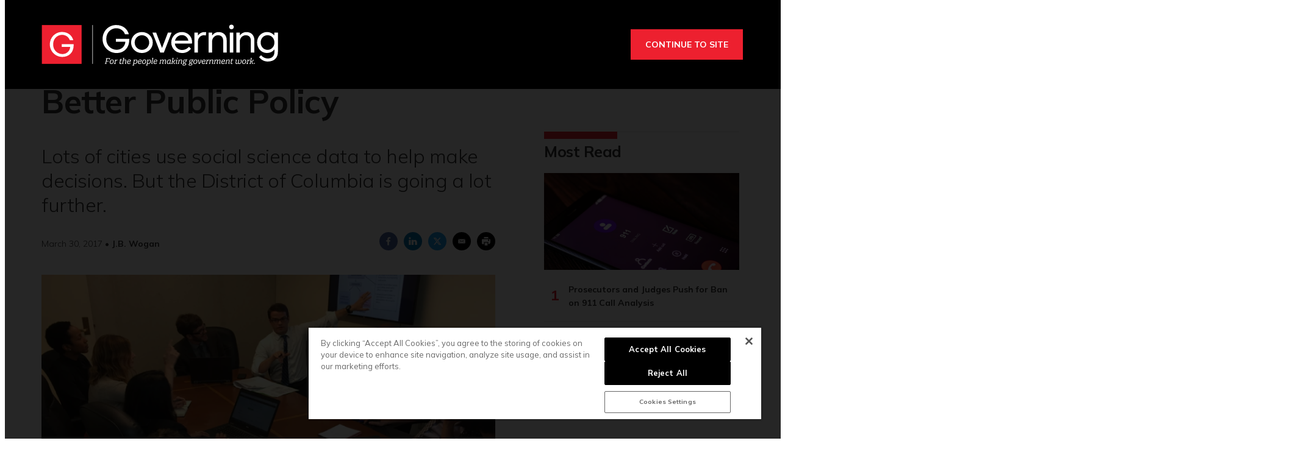

--- FILE ---
content_type: text/html;charset=UTF-8
request_url: https://www.governing.com/archive/gov-dc-research-lab-government.html?utm_content=buffer41796&utm_medium=social&utm_source=twitter.com&utm_campaign=buffer
body_size: 22810
content:
<!DOCTYPE html>
<html class="ArticlePage" lang="en" data-lead="standard">
    <head>
    <meta charset="UTF-8">

    <meta property="og:title" content="With New Research ‘Lab,’ D.C. Aims Big for Better Public Policy">

    <meta property="og:url" content="https://www.governing.com/archive/gov-dc-research-lab-government.html">

    <meta property="og:image" content="https://erepublic.brightspotcdn.com/dims4/default/654d297/2147483647/strip/true/crop/770x374+0+69/resize/1440x700!/quality/90/?url=http%3A%2F%2Ferepublic-brightspot.s3.us-west-2.amazonaws.com%2F72%2F88%2Fd9725d374ee3fb4b4cdccdaf3058%2Fpolicy-lab-again.jpg">

    
    <meta property="og:image:url" content="https://erepublic.brightspotcdn.com/dims4/default/654d297/2147483647/strip/true/crop/770x374+0+69/resize/1440x700!/quality/90/?url=http%3A%2F%2Ferepublic-brightspot.s3.us-west-2.amazonaws.com%2F72%2F88%2Fd9725d374ee3fb4b4cdccdaf3058%2Fpolicy-lab-again.jpg">
    
    <meta property="og:image:width" content="1440">
    <meta property="og:image:height" content="700">
    <meta property="og:image:type" content="image/jpeg">
    
    <meta property="og:image:alt" content="policy-lab-again">
    


    <meta property="og:description" content="Lots of cities use social science data to help make decisions. But the District of Columbia is going a lot further.">

    <meta property="og:site_name" content="Governing">



    <meta property="og:type" content="article">

    <meta property="article:author" content="https://www.governing.com/authors/JB-Wogan.html">

    <meta property="article:published_time" content="2017-03-30T20:52:02">

    <meta property="article:modified_time" content="2021-04-21T06:46:37.962">

    <meta property="article:section" content="Archive">

    
    <meta name="twitter:card" content="summary_large_image"/>
    
    
    
    
    <meta name="twitter:description" content="Lots of cities use social science data to help make decisions. But the District of Columbia is going a lot further."/>
    
    
    <meta name="twitter:image" content="https://erepublic.brightspotcdn.com/dims4/default/654d297/2147483647/strip/true/crop/770x374+0+69/resize/1440x700!/quality/90/?url=http%3A%2F%2Ferepublic-brightspot.s3.us-west-2.amazonaws.com%2F72%2F88%2Fd9725d374ee3fb4b4cdccdaf3058%2Fpolicy-lab-again.jpg"/>


    
    <meta name="twitter:image:alt" content="policy-lab-again"/>
    
    
    <meta name="twitter:site" content="@GOVERNING"/>
    
    
    
    <meta name="twitter:title" content="With New Research ‘Lab,’ D.C. Aims Big for Better Public Policy"/>
    

    <meta property="fb:app_id" content="314190606794339">

<script type='text/javascript'>
    (function () {
        /** CONFIGURATION START **/
        var _sf_async_config = window._sf_async_config = (window._sf_async_config || {});

        _sf_async_config.uid = 46219;
        _sf_async_config.domain = 'governing.com';
        _sf_async_config.flickerControl = false;
        _sf_async_config.useCanonical = true;
        _sf_async_config.useCanonicalDomain = true;
        _sf_async_config.sections = 'Editorial';  //CHANGE THIS TO YOUR SECTION NAME(s)
        _sf_async_config.authors = 'J.B. Wogan';    //CHANGE THIS TO YOUR AUTHOR NAME(s)
        /** CONFIGURATION END **/
        function loadChartbeat() {
            var e = document.createElement('script');
            var n = document.getElementsByTagName('script')[0];
            e.type = 'text/javascript';
            e.async = true;
            e.src = '//static.chartbeat.com/js/chartbeat.js';
            n.parentNode.insertBefore(e, n);
        }
        loadChartbeat();
    })();
</script>
<style type="text/css">:root {
  --color-primary: #ed202f;
  --color-secondary: #000000;

  --color-primary-text: #333333;
  --color-primary-text-inverse: #ffffff;
  --color-secondary-text: #ffffff;
  --color-secondary-text-inverse: #ffffff;
  --color-tertiary-text: #999999;
  --color-tertiary-inverse: #ffffff;
  --color-site-bg: #ffffff;
  --color-border: #e6e6e6;

  --color-header-bg: #000000;
  --color-header-secondary-bg: #666666;
  --color-header-text: var(--color-primary-text-inverse);
  --color-header-border: #808080;

  --color-hat-bg: #000000;
  --color-hat-text: #ffffff;
  --color-hat-hv: #ffffff;

  --color-heading-bg: #808080;

  --color-footer-bg: #333333;
  --color-footer-bottom-bg: #000000;
  --color-footer-border: var(--color-primary);
  --color-footer-text: var(--color-primary-text-inverse);

  --color-footer-bottom-text: var(--color-primary-text-inverse);

  --color-banner-bg: #950c16;
  --color-banner-text: #ffffff;
  --color-banner-link-text: var(--color-primary-text-inverse);

  --color-link-text: var(--color-primary-text);
  --color-link-text-hover: var(--color-primary);

  --color-button-bg: #ed202f;
  --color-button-hover-bg: #FFFFFF;
  --color-button-hover-text: var(--color-primary);
  --color-button-border: var(--color-primary);
  --color-button-text: #ffffff;

  --color-inverse-button-bg: var(--color-button-text);
  --color-inverse-button-hover-bg: var(--color-button-bg);
  --color-inverse-button-hover-text: var(--color-button-text);
  --color-inverse-button-border: var(--color-button-border);
  --color-inverse-button-text: var(--color-button-bg);

  --color-list-title:  var(--color-primary-text);
  --color-list-border: var(--color-border);
  --color-category-text: var(--color-primary);

  --color-news-text: #000000;
  --color-news-bg: #cccccc;
  --color-news-button-text: var(--color-button-text);
  --color-news-button-color: #ed202f;
  --color-news-button-hover-color: var(--color-button-hover-bg);
  --color-news-button-hover-text-color: var(--color-button-hover-text);

  --color-mobile-ad-text: var(--color-primary-text);
  --color-mobile-ad-bg: var(--color-primary);

  --color-page-body-link-text: #ed202f;

  --color-gray: #dddddd;
  --color-light-gray: #efefef;
  --color-dark-gray: #333333;
  --color-tw-gray: #a8a9ad;
  --color-governing-tan: #f5f5f6;
  --color-tw-blue: #2c94f1;
}
</style>
    <style type="text/css">:root {
  --font-1: "Arial";
  --font-2: "Times";
}

body {
  --font-1: "Mulish";
  --font-2: "Droid Serif";

  --font-body: var(--font-1);

  --font-headline: var(----font-1);

  --font-list-title: var(----font-1);

  --font-promo-title: var(----font-1);
  --font-promo-description: var(----font-1);

  --font-rte-body: var(--font-2);

  --font-pull-quote: var(----font-2);
}
</style>
    <link data-cssvarsponyfill="true" class="Webpack-css" rel="stylesheet" href="https://erepublic.brightspotcdn.com/resource/00000178-1345-dc1a-a7fd-9f55b8d10000/styleguide/All.min.77f55c73a25e69f70f51dd49358cc00e.gz.css"><style>.SearchResultsModule-query {
    border: 1px solid #7f8b91;
}
.Enhancement-item iframe {
    max-width: 100%;
}
.Page-oneColumn main ul li {
	margin-left: 30px;
    text-align: left;
}
.Page-oneColumn .cms-textAlign-left {
	text-align: left;
}</style>
<style>.GoogleDfpMobileAd {
background-color: #f9f9f9;
}

.GoogleDfpMobileAd-close svg {
    stroke: #132934;
}</style>
<style>.TakeOver {
  background-color: rgba(0,0,0,.85);
}
.Page-body[data-header-hat="true"][data-billboard="true"] .Page-header-hat {
    z-index: 9 !important;
}
.VideoPage[data-no-aside] .RichTextBody, .VideoPage[data-no-aside] .RichTextSponsored {
	padding: 0 !important;
}
@media only screen and (min-width: 1280px) {
      body {
        --headerHeight: 146px;
      }
      .Page-body[data-header-hat="true"][data-billboard="true"] {
        padding-top: 476px;
      }
}
.Page-content {
      overflow-x: unset !important;
}
.Page-body[data-header-hat="true"][data-billboard="true"] .Page-billboard {
  background: #333333;
}

bsp-header:not([data-desktop-burger-menu="true"]) .NavigationItem-items {
	top: 36px;
}
.ArticlePage-MicrositeHeader[data-no-bg],
.Page-heading {
	background: #333;
}

.SectionPage [data-no-nav] .Page-heading {
	margin-bottom: 40px;
}

.ArticlePage-MicrositeHeader[data-no-bg] .Page-heading-title,
.ArticlePage-MicrositeHeader[data-no-bg] .Page-heading-subHeading,
.Page-heading .Page-heading-title,
.Page-heading .Page-heading-subHeading {
  color: var(--color-primary-text-inverse);
}

.Page-heading-title,
.Page-heading-subHeading {
	width: 50%
}

.Page-heading-content .SocialBar {
  display: none;
}

.Page-heading-content {
    max-width: none;
    text-align: left;
    padding-bottom: 30px;
    flex-direction: unset;
}

ol.ListB-items {
    padding: 0;
    line-height: 1.25;
}

@media only screen and (min-width: 768px) {
    .Page-heading-content {
        padding-left: 50px;
        padding-right: 50px;
    }
}

@media only screen and (min-width: 1280px) {
    .Page-heading-content {
        padding-left: 60px;
        padding-right: 60px;
    }
    .NavigationItem.has-menu {
        margin-right: 10px;
    }
    .NavigationItem.has-menu::after {
        content: "|";
    }
    .NavigationItem-more {
        margin-right: 5px;
    }
    .Page-body:not([data-take-over="true"]) .Page-header-bar {
        padding: 0 !important;
        display: block;
    }
}

@media only screen and (min-width:1360px) {
    .Page-heading-content {
        padding-left:calc(50% - 600px);
        padding-right:calc(50% - 600px)
    }
    .Page-body[data-header-hat="true"] .Page-header-hat {
        display: block;
    }
}

.Page-header-menu-trigger{
	z-index: 9999;
}
.Page-header-bar-logo img {
    max-width: 300px !important;
    width: auto;
    margin: 0 auto !important;
}
bsp-header:not([data-desktop-burger-menu="true"]) .Navigation {
	height: auto;
    background: var(--color-primary);
    margin: 20px 0 0;
}
.Navigation-items {
    width: auto;
    margin: 0 auto;
}
.NavigationItem-text {
	text-transform: none !important;
	letter-spacing: 0 !important;
}
.NavigationItem-text a {
	padding: 10px !important;
}
.NavigationItem-text a:hover,
.NavigationItem-text span:hover {
	color: var(--color-secondary);
    border-bottom: 5px solid transparent;
}
 .Navigation > .Navigation-items > .Navigation-items-item:first-child {
    margin-left: 0;
 }
.Navigation-items > .Navigation-items-item:last-child > .NavigationItem > .NavigationItem-text > a {
    content: url(https://erepublic.brightspotcdn.com/9e/1e/a456df1f49acae5ed321065acc6d/search-icon.png);
    height: 41px;
    width: auto;
    padding: 7px 20px;
}
.Page-aside .RichTextBody, .Page-aside .RichTextSponsored {
    --font: var(--font-rte-body);
    font-family: var(--font,var(--font-1));
    font-size: var(--description-2);
    line-height: 1.25;
    --font: var(--font-promo-description);
    font-weight: 300;
}
.Page-aside .RichTextBody b, .Page-aside .RichTextSponsored b {
    font-weight: 900;
}
.Enhancement[data-align-center] {
	margin: 0 !important;
}
.Enhancement .Enhancement-item > :first-child {
	margin: 30px 0;
    display: block;
}
.Page-header-subhat .HatNavigation {
    background-color: #fff;
    border-bottom: 1px solid var(--color-border);
}
.Page-header-subhat .HatNavigation .HatNavigation-items-item a.NavigationLink {
	color: #000;
}
.Page-header-subhat .HatNavigation .HatNavigation-items-item a.NavigationLink:hover {
	color: #256efd;
}
.Page-byline {
	font-size: 1.4rem;
}
.Page-byline .Page-authors {
	font-weight: 700;
}
.Promo-media .Link img {
	margin: auto;
}
.Page-tags a {
    border: none;
    padding: 0;
    min-width: auto;
    margin-right: 5px;
}
.Page-tags a:hover {
    background: none;
    color: #000;
    border: none;
}
.Page-tags a::after {
    content: ",";
}
.Page-tags a:last-child::after {
	content: none;
}
[data-toggle-header="hamburger-menu"] .Page-header-hamburger-menu {
    background: rgba(0,0,0,.9);
}
bsp-header .Page-header-hamburger-menu .Navigation {
    margin: 0;
    background: transparent;
}
.RichTextBody p a[data-as-button] {
	--font: var(--font,var(--font-1));
}
@media screen and (max-width: 767px) {
	.Page-body[data-header-hat="true"] .Page-header-hat {
        display: none;
    }
    .Page-heading-content {
      display: block;
      padding: 30px 40px 40px;
    }
    .Page-heading-title,
    .Page-heading-subHeading {
        width: 100%
    }
}
@media screen and (max-width: 1279px) {
    .Page-body[data-header-hat="true"] {
      	padding-top: 0;
    }
    .Page-header, .Page-header-hat {
		position: inherit;
    }
    .Page-body[data-header-hat="true"] .Page-header-hat {
    	display: none;
    }
    .Page-header-bar {
      display: flex;
    }
    .Page-header-bar-logo {
    	margin-left: -58px;
  	}
    .NavigationItem-text a {
      	padding: 20px !important;
    }
    .Navigation-items > .Navigation-items-item:last-child > .NavigationItem > .NavigationItem-text > a {
        content: normal;
        height: auto;
        padding: 20px;
        width: auto;
    }
}
@media only screen and (min-width: 1280px) {
    .Page-header-bar-logo img {
        max-width: 400px !important;
    }
}</style>
<meta name="viewport" content="width=device-width, initial-scale=1, minimum-scale=1, maximum-scale=5"><title>With New Research ‘Lab,’ D.C. Aims Big for Better Public Policy</title><meta name="description" content="Lots of cities use social science data to help make decisions. But the District of Columbia is going a lot further."><link rel="canonical" href="https://www.governing.com/archive/gov-dc-research-lab-government.html"><meta name="brightspot.contentId" content="00000178-e260-de05-a978-fbe28f580001"><link rel="apple-touch-icon"sizes="180x180"href="/apple-touch-icon.png"><link rel="icon"type="image/png"href="/favicon-32x32.png"><link rel="icon"type="image/png"href="/favicon-16x16.png"><script type="application/ld+json">{"@context":"http://schema.org","@type":"Article","url":"https://www.governing.com/archive/gov-dc-research-lab-government.html","dateModified":"April 20, 2021","datePublished":"March 30, 2017","description":"Lots of cities use social science data to help make decisions. But the District of Columbia is going a lot further.","headline":"With New Research ‘Lab,’ D.C. Aims Big for Better Public Policy","image":[{"@context":"http://schema.org","@type":"ImageObject","height":513,"url":"https://erepublic.brightspotcdn.com/dims4/default/759a801/2147483647/strip/false/crop/770x513+0+0/resize/770x513!/quality/90/?url=http%3A%2F%2Ferepublic-brightspot.s3.us-west-2.amazonaws.com%2F72%2F88%2Fd9725d374ee3fb4b4cdccdaf3058%2Fpolicy-lab-again.jpg","width":770},{"@context":"http://schema.org","@type":"ImageObject","height":675,"url":"https://erepublic.brightspotcdn.com/dims4/default/b1c8829/2147483647/strip/false/crop/770x433+0+40/resize/1200x675!/quality/90/?url=http%3A%2F%2Ferepublic-brightspot.s3.us-west-2.amazonaws.com%2F72%2F88%2Fd9725d374ee3fb4b4cdccdaf3058%2Fpolicy-lab-again.jpg","width":1200}],"mainEntityOfPage":{"@type":"WebPage","@id":"https://www.governing.com/archive/gov-dc-research-lab-government.html"},"author":[{"@context":"http://schema.org","@type":"Person","description":"J.B. Wogan is a Governing staff writer.","email":"jwogan@governing.com","image":{"@context":"http://schema.org","@type":"ImageObject","url":"https://erepublic.brightspotcdn.com/c4/d7/aa7786fab001e7c85d126a70357d/wogan.jpg"},"jobTitle":"Staff Writer","name":"J.B. Wogan","url":"https://www.governing.com/authors/JB-Wogan.html"}],"publisher":{"@type":"Organization","name":"Governing","logo":{"@context":"http://schema.org","@type":"ImageObject","url":"https://erepublic.brightspotcdn.com/36/b8/c9560d464d9d836ece5571e1dbe4/governing-rev-2024.svg"}},"name":"With New Research ‘Lab,’ D.C. Aims Big for Better Public Policy"}</script>

    
    
    <meta name="brightspot.cached" content="false">

    <!--  Tiny Rich Text Editor  -->
    <script src="https://cdn.tiny.cloud/1/p94feg18soy8tkaiy2yfbhinp3agqij3cvjh5wz5g751roh5/tinymce/5/tinymce.min.js" referrerpolicy="origin"></script>

    <!-- Load the site id in order to track the insider locales -->
    <script>
        const SITE_ID = "00000178-600f-dbc5-adf8-760f9e1c0000";
    </script>

    <!-- this will add webcomponent polyfills based on browsers. As of 04/29/21 still needed for IE11 and Safari -->
    <script src="https://erepublic.brightspotcdn.com/resource/00000178-1345-dc1a-a7fd-9f55b8d10000/webcomponents-loader/webcomponents-loader.ce44f83d1399e8dd41e607b70e0642c9.gz.js"></script>
    <script>
        /**
            This allows us to load the IE polyfills via feature detection so that they do not load
            needlessly in the browsers that do not need them. It also ensures they are loaded
            non async so that they load before the rest of our JS.
        */
        var head = document.getElementsByTagName('head')[0];
        if (!window.CSS || !window.CSS.supports || !window.CSS.supports('--fake-var', 0)) {
            var script = document.createElement('script');
            script.setAttribute('src', "/styleguide/util/IEPolyfills.js");
            script.setAttribute('type', 'text/javascript');
            script.async = false;
            head.appendChild(script);
        }
    </script>
    <script src="https://erepublic.brightspotcdn.com/resource/00000178-1345-dc1a-a7fd-9f55b8d10000/styleguide/All.min.f90010eeb1a5e339d9fa61617a902071.gz.js" async></script><script async="async" src="https://www.googletagservices.com/tag/js/gpt.js"></script>

<script type="text/javascript">
    // Google tag setup
    var googletag = googletag || {};
    googletag.cmd = googletag.cmd || [];

    googletag.cmd.push(function () {
        googletag.pubads().enableSingleRequest()
        googletag.pubads().enableAsyncRendering()
        googletag.pubads().collapseEmptyDivs(true)
        googletag.pubads().disableInitialLoad()

        googletag.pubads().enableLazyLoad({
            fetchMarginPercent: 130,  // Fetch slots within 1.3 viewports.
            renderMarginPercent: 130,  // Render slots within 1.3 viewports.
            mobileScaling: 2.0  // Double the above values on mobile.
        })

        googletag.enableServices()
    })

    // setup of ad slots
    var dfpAdSlotsObject = {}
    var dfpAdSlots = []
    var staticAdSlots = []
</script>

    <script async src="https://www.googletagmanager.com/gtag/js?id=G-CDH3GT31EN"></script>
    <script>
    window.dataLayer = window.dataLayer || [];
    function gtag(){dataLayer.push(arguments);}
    gtag('js', new Date());

    gtag('config', 'G-CDH3GT31EN');
    </script>

<script>

  window.fbAsyncInit = function() {
      FB.init({
          
              appId : '314190606794339',
          
          xfbml : true,
          version : 'v2.9'
      });
  };

  (function(d, s, id){
     var js, fjs = d.getElementsByTagName(s)[0];
     if (d.getElementById(id)) {return;}
     js = d.createElement(s); js.id = id;
     js.src = "//connect.facebook.net/en_US/sdk.js";
     fjs.parentNode.insertBefore(js, fjs);
   }(document, 'script', 'facebook-jssdk'));
</script>
<script></script>
<!-- Start of HubSpot Embed Code -->
<script type="text/javascript" id="hs-script-loader" async defer src="//js.hs-scripts.com/20544071.js"></script>
<!-- End of HubSpot Embed Code -->
<script></script>
<script><!-- Google Tag Manager -->
<script>(function(w,d,s,l,i){w[l]=w[l]||[];w[l].push({'gtm.start':
new Date().getTime(),event:'gtm.js'});var f=d.getElementsByTagName(s)[0],
j=d.createElement(s),dl=l!='dataLayer'?'&l='+l:'';j.async=true;j.src=
'https://www.googletagmanager.com/gtm.js?id='+i+dl;f.parentNode.insertBefore(j,f);
})(window,document,'script','dataLayer','GTM-TVN324XG');</script>
<!-- End Google Tag Manager --></script>
<script>(function() {
var zi = document.createElement('script');
zi.type = 'text/javascript';
zi.async = true;
zi.referrerPolicy = 'unsafe-url';
zi.src = 'https://ws.zoominfo.com/pixel/V7r0HzlCQUArWRwN8iX0';
var s = document.getElementsByTagName('script')[0];
s.parentNode.insertBefore(zi, s);
})();</script>
<script></script>
<!-- OneTrust Cookies Consent Notice start for governing.com -->
<script src="https://cdn.cookielaw.org/scripttemplates/otSDKStub.js"  type="text/javascript" charset="UTF-8" data-domain-script="5ebab348-b48c-4248-be11-a88c22078eed" ></script>
<script type="text/javascript">
function OptanonWrapper() { }
</script>
<!-- OneTrust Cookies Consent Notice end for governing.com -->
<script></script>
<script>(function(h,o,t,j,a,r){
    h.hj=h.hj||function(){(h.hj.q=h.hj.q||[]).push(arguments)};
    h._hjSettings={hjid:3518620,hjsv:6};
    a=o.getElementsByTagName('head')[0];
    r=o.createElement('script');r.async=1;
    r.src=t+h._hjSettings.hjid+j+h._hjSettings.hjsv;
    a.appendChild(r);
})(window,document,'https://static.hotjar.com/c/hotjar-','.js?sv=');</script>
<script>function docReady(fn) {
    // see if DOM is already available
    if (document.readyState === "complete" || document.readyState === "interactive") {
        // call on next available tick
        setTimeout(fn, 1);
    } else {
        document.addEventListener("DOMContentLoaded", fn);
    }
} 

function fixGate() {
    document.querySelector('.Gated-Overlay-Container').setAttribute('style', 'max-height:fit-content');
}

docReady(fixGate);</script>
<script><!-- Chartbeat Conversion -->
    (function(w,d,s,c,u){
	var qf=function(e,a){(w[c].q=w[c].q||[]).push([e,a]);};w[c]=w[c]||qf;
	var st=d.createElement(s);
	var fs=d.getElementsByTagName(s)[0];
	st.async=1;st.src=u;fs.parentNode.insertBefore(st,fs);
    })(window,document,'script','chartbeat','https://static.chartbeat.com/js/subscriptions.js');
<!-- End Chartbeat Conversion --></script>
<script>
        var link = document.createElement('link');
        link.setAttribute('href', '//fonts.googleapis.com/css?family=Mulish:300,400,700|Droid Serif:300,400,700');
        var relList = link.relList;

        if (relList && relList.supports('preload')) {
            link.setAttribute('as', 'style');
            link.setAttribute('rel', 'preload');
            link.setAttribute('onload', 'this.rel="stylesheet"');
            link.setAttribute('crossorigin', 'anonymous');
        } else {
            link.setAttribute('rel', 'stylesheet');
        }

        head.appendChild(link);
    </script>
</head>


    <body class="Page-body" data-header-style="short"
      





    data-header-hat="true"


    data-take-over="true"




>
        <!-- Putting icons here, so we don't have to include in a bunch of -body hbs's -->
<svg xmlns="http://www.w3.org/2000/svg" style="display:none" id="iconsMap">
    <symbol id="mono-icon-facebook" viewBox="0 0 10 19">
        <path fill-rule="evenodd"
            d="M2.707 18.25V10.2H0V7h2.707V4.469c0-1.336.375-2.373 1.125-3.112C4.582.62 5.578.25 6.82.25c1.008 0 1.828.047 2.461.14v2.848H7.594c-.633 0-1.067.14-1.301.422-.188.235-.281.61-.281 1.125V7H9l-.422 3.2H6.012v8.05H2.707z">
        </path>
    </symbol>
    <symbol id="mono-icon-instagram" viewBox="0 0 17 17">
        <g>
            <path fill-rule="evenodd"
                d="M8.281 4.207c.727 0 1.4.182 2.022.545a4.055 4.055 0 0 1 1.476 1.477c.364.62.545 1.294.545 2.021 0 .727-.181 1.4-.545 2.021a4.055 4.055 0 0 1-1.476 1.477 3.934 3.934 0 0 1-2.022.545c-.726 0-1.4-.182-2.021-.545a4.055 4.055 0 0 1-1.477-1.477 3.934 3.934 0 0 1-.545-2.021c0-.727.182-1.4.545-2.021A4.055 4.055 0 0 1 6.26 4.752a3.934 3.934 0 0 1 2.021-.545zm0 6.68a2.54 2.54 0 0 0 1.864-.774 2.54 2.54 0 0 0 .773-1.863 2.54 2.54 0 0 0-.773-1.863 2.54 2.54 0 0 0-1.864-.774 2.54 2.54 0 0 0-1.863.774 2.54 2.54 0 0 0-.773 1.863c0 .727.257 1.348.773 1.863a2.54 2.54 0 0 0 1.863.774zM13.45 4.03c-.023.258-.123.48-.299.668a.856.856 0 0 1-.65.281.913.913 0 0 1-.668-.28.913.913 0 0 1-.281-.669c0-.258.094-.48.281-.668a.913.913 0 0 1 .668-.28c.258 0 .48.093.668.28.187.188.281.41.281.668zm2.672.95c.023.656.035 1.746.035 3.269 0 1.523-.017 2.62-.053 3.287-.035.668-.134 1.248-.298 1.74a4.098 4.098 0 0 1-.967 1.53 4.098 4.098 0 0 1-1.53.966c-.492.164-1.072.264-1.74.3-.668.034-1.763.052-3.287.052-1.523 0-2.619-.018-3.287-.053-.668-.035-1.248-.146-1.74-.334a3.747 3.747 0 0 1-1.53-.931 4.098 4.098 0 0 1-.966-1.53c-.164-.492-.264-1.072-.299-1.74C.424 10.87.406 9.773.406 8.25S.424 5.63.46 4.963c.035-.668.135-1.248.299-1.74.21-.586.533-1.096.967-1.53A4.098 4.098 0 0 1 3.254.727c.492-.164 1.072-.264 1.74-.3C5.662.394 6.758.376 8.281.376c1.524 0 2.62.018 3.287.053.668.035 1.248.135 1.74.299a4.098 4.098 0 0 1 2.496 2.496c.165.492.27 1.078.317 1.757zm-1.687 7.91c.14-.399.234-1.032.28-1.899.024-.515.036-1.242.036-2.18V7.689c0-.961-.012-1.688-.035-2.18-.047-.89-.14-1.524-.281-1.899a2.537 2.537 0 0 0-1.512-1.511c-.375-.14-1.008-.235-1.899-.282a51.292 51.292 0 0 0-2.18-.035H7.72c-.938 0-1.664.012-2.18.035-.867.047-1.5.141-1.898.282a2.537 2.537 0 0 0-1.512 1.511c-.14.375-.234 1.008-.281 1.899a51.292 51.292 0 0 0-.036 2.18v1.125c0 .937.012 1.664.036 2.18.047.866.14 1.5.28 1.898.306.726.81 1.23 1.513 1.511.398.141 1.03.235 1.898.282.516.023 1.242.035 2.18.035h1.125c.96 0 1.687-.012 2.18-.035.89-.047 1.523-.141 1.898-.282.726-.304 1.23-.808 1.512-1.511z">
            </path>
        </g>
    </symbol>
    <symbol id="mono-icon-mailto" viewBox="0 0 512 512">
        <g>
            <path
                d="M67,148.7c11,5.8,163.8,89.1,169.5,92.1c5.7,3,11.5,4.4,20.5,4.4c9,0,14.8-1.4,20.5-4.4c5.7-3,158.5-86.3,169.5-92.1
                c4.1-2.1,11-5.9,12.5-10.2c2.6-7.6-0.2-10.5-11.3-10.5H257H65.8c-11.1,0-13.9,3-11.3,10.5C56,142.9,62.9,146.6,67,148.7z">
            </path>
            <path d="M455.7,153.2c-8.2,4.2-81.8,56.6-130.5,88.1l82.2,92.5c2,2,2.9,4.4,1.8,5.6c-1.2,1.1-3.8,0.5-5.9-1.4l-98.6-83.2
                c-14.9,9.6-25.4,16.2-27.2,17.2c-7.7,3.9-13.1,4.4-20.5,4.4c-7.4,0-12.8-0.5-20.5-4.4c-1.9-1-12.3-7.6-27.2-17.2l-98.6,83.2
                c-2,2-4.7,2.6-5.9,1.4c-1.2-1.1-0.3-3.6,1.7-5.6l82.1-92.5c-48.7-31.5-123.1-83.9-131.3-88.1c-8.8-4.5-9.3,0.8-9.3,4.9
                c0,4.1,0,205,0,205c0,9.3,13.7,20.9,23.5,20.9H257h185.5c9.8,0,21.5-11.7,21.5-20.9c0,0,0-201,0-205
                C464,153.9,464.6,148.7,455.7,153.2z"></path>
        </g>
    </symbol>
    <symbol id="mono-icon-print" viewBox="0 0 12 12">
        <g fill-rule="evenodd">
            <path fill-rule="nonzero"
                d="M9 10V7H3v3H1a1 1 0 0 1-1-1V4a1 1 0 0 1 1-1h10a1 1 0 0 1 1 1v3.132A2.868 2.868 0 0 1 9.132 10H9zm.5-4.5a1 1 0 1 0 0-2 1 1 0 0 0 0 2zM3 0h6v2H3z">
            </path>
            <path d="M4 8h4v4H4z"></path>
        </g>
    </symbol>
    <symbol id="mono-icon-copylink" viewBox="0 0 12 12">
        <g fill-rule="evenodd">
            <path
                d="M10.199 2.378c.222.205.4.548.465.897.062.332.016.614-.132.774L8.627 6.106c-.187.203-.512.232-.75-.014a.498.498 0 0 0-.706.028.499.499 0 0 0 .026.706 1.509 1.509 0 0 0 2.165-.04l1.903-2.06c.37-.398.506-.98.382-1.636-.105-.557-.392-1.097-.77-1.445L9.968.8C9.591.452 9.03.208 8.467.145 7.803.072 7.233.252 6.864.653L4.958 2.709a1.509 1.509 0 0 0 .126 2.161.5.5 0 1 0 .68-.734c-.264-.218-.26-.545-.071-.747L7.597 1.33c.147-.16.425-.228.76-.19.353.038.71.188.931.394l.91.843.001.001zM1.8 9.623c-.222-.205-.4-.549-.465-.897-.062-.332-.016-.614.132-.774l1.905-2.057c.187-.203.512-.232.75.014a.498.498 0 0 0 .706-.028.499.499 0 0 0-.026-.706 1.508 1.508 0 0 0-2.165.04L.734 7.275c-.37.399-.506.98-.382 1.637.105.557.392 1.097.77 1.445l.91.843c.376.35.937.594 1.5.656.664.073 1.234-.106 1.603-.507L7.04 9.291a1.508 1.508 0 0 0-.126-2.16.5.5 0 0 0-.68.734c.264.218.26.545.071.747l-1.904 2.057c-.147.16-.425.228-.76.191-.353-.038-.71-.188-.931-.394l-.91-.843z">
            </path>
            <path d="M8.208 3.614a.5.5 0 0 0-.707.028L3.764 7.677a.5.5 0 0 0 .734.68L8.235 4.32a.5.5 0 0 0-.027-.707">
            </path>
        </g>
    </symbol>
    <symbol id="mono-icon-linkedin" viewBox="0 0 14 14" id=".9923718607351608" xmlns="http://www.w3.org/2000/svg">
        <path
            d="M9.245 7.318c-.704 0-1.273.57-1.273 1.273v4.454H4.79s.038-7.636 0-8.272h3.182v.945s.985-.919 2.507-.919c1.884 0 3.22 1.364 3.22 4.012v4.234h-3.182V8.591c0-.703-.57-1.273-1.272-1.273zM1.92 3.5h-.018C.94 3.5.318 2.748.318 1.921.318 1.075.96.386 1.94.386s1.583.712 1.603 1.557c0 .828-.622 1.557-1.622 1.557zm1.597 9.545H.336V4.773h3.181v8.272z"
            fill-rule="evenodd" />
    </symbol>
    <symbol id="mono-icon-pinterest" viewBox="0 0 512 512">
        <g>
            <path d="M256,32C132.3,32,32,132.3,32,256c0,91.7,55.2,170.5,134.1,205.2c-0.6-15.6-0.1-34.4,3.9-51.4
                c4.3-18.2,28.8-122.1,28.8-122.1s-7.2-14.3-7.2-35.4c0-33.2,19.2-58,43.2-58c20.4,0,30.2,15.3,30.2,33.6
                c0,20.5-13.1,51.1-19.8,79.5c-5.6,23.8,11.9,43.1,35.4,43.1c42.4,0,71-54.5,71-119.1c0-49.1-33.1-85.8-93.2-85.8
                c-67.9,0-110.3,50.7-110.3,107.3c0,19.5,5.8,33.3,14.8,43.9c4.1,4.9,4.7,6.9,3.2,12.5c-1.1,4.1-3.5,14-4.6,18
                c-1.5,5.7-6.1,7.7-11.2,5.6c-31.3-12.8-45.9-47-45.9-85.6c0-63.6,53.7-139.9,160.1-139.9c85.5,0,141.8,61.9,141.8,128.3
                c0,87.9-48.9,153.5-120.9,153.5c-24.2,0-46.9-13.1-54.7-27.9c0,0-13,51.6-15.8,61.6c-4.7,17.3-14,34.5-22.5,48
                c20.1,5.9,41.4,9.2,63.5,9.2c123.7,0,224-100.3,224-224C480,132.3,379.7,32,256,32z"></path>
        </g>
    </symbol>
    <symbol id="mono-icon-tumblr" viewBox="0 0 512 512">
        <g>
            <path d="M321.2,396.3c-11.8,0-22.4-2.8-31.5-8.3c-6.9-4.1-11.5-9.6-14-16.4c-2.6-6.9-3.6-22.3-3.6-46.4V224h96v-64h-96V48h-61.9
                c-2.7,21.5-7.5,44.7-14.5,58.6c-7,13.9-14,25.8-25.6,35.7c-11.6,9.9-25.6,17.9-41.9,23.3V224h48v140.4c0,19,2,33.5,5.9,43.5
                c4,10,11.1,19.5,21.4,28.4c10.3,8.9,22.8,15.7,37.3,20.5c14.6,4.8,31.4,7.2,50.4,7.2c16.7,0,30.3-1.7,44.7-5.1
                c14.4-3.4,30.5-9.3,48.2-17.6v-65.6C363.2,389.4,342.3,396.3,321.2,396.3z"></path>
        </g>
    </symbol>
    <symbol id="mono-icon-twitter" viewBox="0 0 512 512">
        <g>
            <path fill-rule="evenodd"
                d="M389.2 48h70.6L305.6 224.2 487 464H345L233.7 318.6 106.5 464H35.8L200.7 275.5 26.8 48H172.4L272.9 180.9 389.2 48zM364.4 421.8h39.1L151.1 88h-42L364.4 421.8z">
            </path>

        </g>
    </symbol>
    <symbol id="mono-icon-youtube" viewBox="0 0 512 512">
        <g>
            <path fill-rule="evenodd" d="M508.6,148.8c0-45-33.1-81.2-74-81.2C379.2,65,322.7,64,265,64c-3,0-6,0-9,0s-6,0-9,0c-57.6,0-114.2,1-169.6,3.6
                c-40.8,0-73.9,36.4-73.9,81.4C1,184.6-0.1,220.2,0,255.8C-0.1,291.4,1,327,3.4,362.7c0,45,33.1,81.5,73.9,81.5
                c58.2,2.7,117.9,3.9,178.6,3.8c60.8,0.2,120.3-1,178.6-3.8c40.9,0,74-36.5,74-81.5c2.4-35.7,3.5-71.3,3.4-107
                C512.1,220.1,511,184.5,508.6,148.8z M207,353.9V157.4l145,98.2L207,353.9z"></path>
        </g>
    </symbol>

    <symbol id="icon-magnify" viewBox="0 0 30 30" id=".02232631230241955" xmlns="http://www.w3.org/2000/svg">
        <path
            d="M21.876 18.281l-.314.548L30 27.343 27.343 30l-8.437-8.516-.546.392c-2.083 1.3-4.245 1.951-6.486 1.951-3.28 0-6.08-1.171-8.398-3.515C1.16 17.968 0 15.156 0 11.874c0-3.28 1.159-6.08 3.476-8.398C5.794 1.16 8.595 0 11.876 0c3.282 0 6.079 1.159 8.398 3.476 2.318 2.318 3.477 5.119 3.477 8.4a11.786 11.786 0 0 1-1.875 6.405zm-3.36-13.046c-1.823-1.824-4.037-2.736-6.642-2.736-2.604 0-4.818.912-6.639 2.736-1.824 1.822-2.736 4.035-2.736 6.64 0 2.606.912 4.818 2.736 6.64 1.822 1.823 4.035 2.734 6.64 2.734 2.606 0 4.818-.91 6.64-2.733 1.876-1.875 2.813-4.088 2.813-6.642 0-2.55-.937-4.764-2.812-6.639z"
            fill-rule="evenodd" />
    </symbol>

    <symbol id="burger-menu" viewBox="0 0 14 10">
        <g>
            <path fill-rule="evenodd" d="M0 5.5v-1h14v1H0zM0 1V0h14v1H0zm0 9V9h14v1H0z"></path>
        </g>
    </symbol>
    <symbol id="close-x" viewBox="0 0 14 14"  xmlns="http://www.w3.org/2000/svg">
        <g>
            <path fill-rule="nonzero"
                d="M6.336 7L0 .664.664 0 7 6.336 13.336 0 14 .664 7.664 7 14 13.336l-.664.664L7 7.664.664 14 0 13.336 6.336 7z">
            </path>
        </g>
    </symbol>
    <symbol id="share-more-arrow" viewBox="0 0 512 512" style="enable-background:new 0 0 512 512;">
        <g>
            <g>
                <path
                    d="M512,241.7L273.643,3.343v156.152c-71.41,3.744-138.015,33.337-188.958,84.28C30.075,298.384,0,370.991,0,448.222v60.436
                    l29.069-52.985c45.354-82.671,132.173-134.027,226.573-134.027c5.986,0,12.004,0.212,18.001,0.632v157.779L512,241.7z
                    M255.642,290.666c-84.543,0-163.661,36.792-217.939,98.885c26.634-114.177,129.256-199.483,251.429-199.483h15.489V78.131
                    l163.568,163.568L304.621,405.267V294.531l-13.585-1.683C279.347,291.401,267.439,290.666,255.642,290.666z">
                </path>
            </g>
        </g>
    </symbol>
    <symbol id="chevron" viewBox="0 0 100 100">
        <g>
            <path
                d="M22.4566257,37.2056786 L-21.4456527,71.9511488 C-22.9248661,72.9681457 -24.9073712,72.5311671 -25.8758148,70.9765924 L-26.9788683,69.2027424 C-27.9450684,67.6481676 -27.5292733,65.5646602 -26.0500598,64.5484493 L20.154796,28.2208967 C21.5532435,27.2597011 23.3600078,27.2597011 24.759951,28.2208967 L71.0500598,64.4659264 C72.5292733,65.4829232 72.9450684,67.5672166 71.9788683,69.1217913 L70.8750669,70.8956413 C69.9073712,72.4502161 67.9241183,72.8848368 66.4449048,71.8694118 L22.4566257,37.2056786 Z"
                id="Transparent-Chevron"
                transform="translate(22.500000, 50.000000) rotate(90.000000) translate(-22.500000, -50.000000) "></path>
        </g>
    </symbol>

    <symbol id="chevron-left" viewBox="0 0 4 6">
        <svg xmlns="http://www.w3.org/2000/svg">
            <g fill="none" fill-rule="evenodd">
                <g fill="#333">
                    <g>
                        <path d="M3 2.667L.579.112c-.132-.15-.347-.15-.48 0-.132.149-.132.39 0 .54L3 4 5.907.644C6.036.49 6.03.25 5.894.104c-.136-.144-.35-.138-.48.015L3 2.667z" transform="translate(-278 -374) rotate(90 -46 328)"/>
                    </g>
                </g>
            </g>
        </svg>
    </symbol>

     <symbol id="chevron-up" viewBox="0 0 284.929 284.929" id=".23966926540656042" xmlns="http://www.w3.org/2000/svg">
        <path d="M282.082 195.285L149.028 62.24c-1.901-1.903-4.088-2.856-6.562-2.856s-4.665.953-6.567 2.856L2.856 195.285C.95 197.191 0 199.378 0 201.853c0 2.474.953 4.664 2.856 6.566l14.272 14.271c1.903 1.903 4.093 2.854 6.567 2.854s4.664-.951 6.567-2.854l112.204-112.202 112.208 112.209c1.902 1.903 4.093 2.848 6.563 2.848 2.478 0 4.668-.951 6.57-2.848l14.274-14.277c1.902-1.902 2.847-4.093 2.847-6.566.001-2.476-.944-4.666-2.846-6.569z"/>
     </symbol>

    <symbol id="chevron-down" viewBox="0 0 10 6" id=".6176193135071357" xmlns="http://www.w3.org/2000/svg">
        <path
            d="M5.108 4.088L.965.158a.587.587 0 0 0-.8 0 .518.518 0 0 0 0 .758L5.13 5.625 9.845.905a.517.517 0 0 0-.021-.758.588.588 0 0 0-.8.02l-3.916 3.92z"
            fill="#FFF" fill-rule="evenodd" />
    </symbol>

    <symbol id="chevron-up" viewBox="0 0 284.929 284.929" id=".23966926540656042" xmlns="http://www.w3.org/2000/svg">
        <path
            d="M282.082 195.285L149.028 62.24c-1.901-1.903-4.088-2.856-6.562-2.856s-4.665.953-6.567 2.856L2.856 195.285C.95 197.191 0 199.378 0 201.853c0 2.474.953 4.664 2.856 6.566l14.272 14.271c1.903 1.903 4.093 2.854 6.567 2.854s4.664-.951 6.567-2.854l112.204-112.202 112.208 112.209c1.902 1.903 4.093 2.848 6.563 2.848 2.478 0 4.668-.951 6.57-2.848l14.274-14.277c1.902-1.902 2.847-4.093 2.847-6.566.001-2.476-.944-4.666-2.846-6.569z" />
    </symbol>

    <symbol id="icon-arrow-down" viewBox="0 0 10 6" id=".6525395694941032" xmlns="http://www.w3.org/2000/svg">
        <path
            d="M5.108 4.088L.965.158a.587.587 0 0 0-.8 0 .518.518 0 0 0 0 .758L5.13 5.625 9.845.905a.517.517 0 0 0-.021-.758.588.588 0 0 0-.8.02l-3.916 3.92z"
            fill="inherit" fill-rule="evenodd" />
    </symbol>

    <symbol id="play-arrow" viewBox="0 0 30 30">
        <g fill-rule="evenodd">
            <path d="M9 9l12 6-12 6z"></path>
        </g>
    </symbol>
    <symbol id="grid" viewBox="0 0 32 32">
        <g>
            <path
                d="M6.4,5.7 C6.4,6.166669 6.166669,6.4 5.7,6.4 L0.7,6.4 C0.233331,6.4 0,6.166669 0,5.7 L0,0.7 C0,0.233331 0.233331,0 0.7,0 L5.7,0 C6.166669,0 6.4,0.233331 6.4,0.7 L6.4,5.7 Z M19.2,5.7 C19.2,6.166669 18.966669,6.4 18.5,6.4 L13.5,6.4 C13.033331,6.4 12.8,6.166669 12.8,5.7 L12.8,0.7 C12.8,0.233331 13.033331,0 13.5,0 L18.5,0 C18.966669,0 19.2,0.233331 19.2,0.7 L19.2,5.7 Z M32,5.7 C32,6.166669 31.766669,6.4 31.3,6.4 L26.3,6.4 C25.833331,6.4 25.6,6.166669 25.6,5.7 L25.6,0.7 C25.6,0.233331 25.833331,0 26.3,0 L31.3,0 C31.766669,0 32,0.233331 32,0.7 L32,5.7 Z M6.4,18.5 C6.4,18.966669 6.166669,19.2 5.7,19.2 L0.7,19.2 C0.233331,19.2 0,18.966669 0,18.5 L0,13.5 C0,13.033331 0.233331,12.8 0.7,12.8 L5.7,12.8 C6.166669,12.8 6.4,13.033331 6.4,13.5 L6.4,18.5 Z M19.2,18.5 C19.2,18.966669 18.966669,19.2 18.5,19.2 L13.5,19.2 C13.033331,19.2 12.8,18.966669 12.8,18.5 L12.8,13.5 C12.8,13.033331 13.033331,12.8 13.5,12.8 L18.5,12.8 C18.966669,12.8 19.2,13.033331 19.2,13.5 L19.2,18.5 Z M32,18.5 C32,18.966669 31.766669,19.2 31.3,19.2 L26.3,19.2 C25.833331,19.2 25.6,18.966669 25.6,18.5 L25.6,13.5 C25.6,13.033331 25.833331,12.8 26.3,12.8 L31.3,12.8 C31.766669,12.8 32,13.033331 32,13.5 L32,18.5 Z M6.4,31.3 C6.4,31.766669 6.166669,32 5.7,32 L0.7,32 C0.233331,32 0,31.766669 0,31.3 L0,26.3 C0,25.833331 0.233331,25.6 0.7,25.6 L5.7,25.6 C6.166669,25.6 6.4,25.833331 6.4,26.3 L6.4,31.3 Z M19.2,31.3 C19.2,31.766669 18.966669,32 18.5,32 L13.5,32 C13.033331,32 12.8,31.766669 12.8,31.3 L12.8,26.3 C12.8,25.833331 13.033331,25.6 13.5,25.6 L18.5,25.6 C18.966669,25.6 19.2,25.833331 19.2,26.3 L19.2,31.3 Z M32,31.3 C32,31.766669 31.766669,32 31.3,32 L26.3,32 C25.833331,32 25.6,31.766669 25.6,31.3 L25.6,26.3 C25.6,25.833331 25.833331,25.6 26.3,25.6 L31.3,25.6 C31.766669,25.6 32,25.833331 32,26.3 L32,31.3 Z"
                id=""></path>
        </g>
    </symbol>
    <symbol id="filter" viewBox="0 0 16 12">
        <path d="M0 2V0h16v2H0zm2.4 5V5h11.2v2H2.4zm2.4 5v-2h6.4v2H4.8z"></path>
    </symbol>
    <symbol id="icon-filter" viewBox="0 0 512 512">
        <path fill="currentColor"
            d="M487.976 0H24.028C2.71 0-8.047 25.866 7.058 40.971L192 225.941V432c0 7.831 3.821 15.17 10.237 19.662l80 55.98C298.02 518.69 320 507.493 320 487.98V225.941l184.947-184.97C520.021 25.896 509.338 0 487.976 0z">
        </path>
    </symbol>
    <symbol id="icon-radio-on" viewBox="0 0 24 24">
        <path fill="currentColor" fill-rule="nonzero"
            d="M12 7c-2.76 0-5 2.24-5 5s2.24 5 5 5 5-2.24 5-5-2.24-5-5-5zm0-5C6.48 2 2 6.48 2 12s4.48 10 10 10 10-4.48 10-10S17.52 2 12 2zm0 18c-4.42 0-8-3.58-8-8s3.58-8 8-8 8 3.58 8 8-3.58 8-8 8z" />
    </symbol>
    <symbol id="icon-radio-off" viewBox="0 0 24 24">
        <path fill="currentColor" fill-rule="nonzero"
            d="M12 2C6.48 2 2 6.48 2 12s4.48 10 10 10 10-4.48 10-10S17.52 2 12 2zm0 18c-4.42 0-8-3.58-8-8s3.58-8 8-8 8 3.58 8 8-3.58 8-8 8z" />
    </symbol>

    <symbol id="icon-calendar" viewBox="0 0 14 16" id=".5489925018784523" xmlns="http://www.w3.org/2000/svg">
        <path
            d="M4.625 9h-1.25A.376.376 0 0 1 3 8.625v-1.25C3 7.169 3.169 7 3.375 7h1.25c.206 0 .375.169.375.375v1.25A.376.376 0 0 1 4.625 9zM8 8.625v-1.25A.376.376 0 0 0 7.625 7h-1.25A.376.376 0 0 0 6 7.375v1.25c0 .206.169.375.375.375h1.25A.376.376 0 0 0 8 8.625zm3 0v-1.25A.376.376 0 0 0 10.625 7h-1.25A.376.376 0 0 0 9 7.375v1.25c0 .206.169.375.375.375h1.25A.376.376 0 0 0 11 8.625zm-3 3v-1.25A.376.376 0 0 0 7.625 10h-1.25a.376.376 0 0 0-.375.375v1.25c0 .206.169.375.375.375h1.25A.376.376 0 0 0 8 11.625zm-3 0v-1.25A.376.376 0 0 0 4.625 10h-1.25a.376.376 0 0 0-.375.375v1.25c0 .206.169.375.375.375h1.25A.376.376 0 0 0 5 11.625zm6 0v-1.25a.376.376 0 0 0-.375-.375h-1.25a.376.376 0 0 0-.375.375v1.25c0 .206.169.375.375.375h1.25a.376.376 0 0 0 .375-.375zM14 3.5v11a1.5 1.5 0 0 1-1.5 1.5h-11A1.5 1.5 0 0 1 0 14.5v-11A1.5 1.5 0 0 1 1.5 2H3V.375C3 .169 3.169 0 3.375 0h1.25C4.831 0 5 .169 5 .375V2h4V.375C9 .169 9.169 0 9.375 0h1.25c.206 0 .375.169.375.375V2h1.5A1.5 1.5 0 0 1 14 3.5zm-1.5 10.813V5h-11v9.313c0 .103.084.187.188.187h10.624a.188.188 0 0 0 .188-.188z"
            fill="currentColor" fill-rule="nonzero" />
    </symbol>
    <symbol id="icon-calendar" viewBox="0 0 14 16" id=".5489925018784523" xmlns="http://www.w3.org/2000/svg">
        <path
            d="M4.625 9h-1.25A.376.376 0 0 1 3 8.625v-1.25C3 7.169 3.169 7 3.375 7h1.25c.206 0 .375.169.375.375v1.25A.376.376 0 0 1 4.625 9zM8 8.625v-1.25A.376.376 0 0 0 7.625 7h-1.25A.376.376 0 0 0 6 7.375v1.25c0 .206.169.375.375.375h1.25A.376.376 0 0 0 8 8.625zm3 0v-1.25A.376.376 0 0 0 10.625 7h-1.25A.376.376 0 0 0 9 7.375v1.25c0 .206.169.375.375.375h1.25A.376.376 0 0 0 11 8.625zm-3 3v-1.25A.376.376 0 0 0 7.625 10h-1.25a.376.376 0 0 0-.375.375v1.25c0 .206.169.375.375.375h1.25A.376.376 0 0 0 8 11.625zm-3 0v-1.25A.376.376 0 0 0 4.625 10h-1.25a.376.376 0 0 0-.375.375v1.25c0 .206.169.375.375.375h1.25A.376.376 0 0 0 5 11.625zm6 0v-1.25a.376.376 0 0 0-.375-.375h-1.25a.376.376 0 0 0-.375.375v1.25c0 .206.169.375.375.375h1.25a.376.376 0 0 0 .375-.375zM14 3.5v11a1.5 1.5 0 0 1-1.5 1.5h-11A1.5 1.5 0 0 1 0 14.5v-11A1.5 1.5 0 0 1 1.5 2H3V.375C3 .169 3.169 0 3.375 0h1.25C4.831 0 5 .169 5 .375V2h4V.375C9 .169 9.169 0 9.375 0h1.25c.206 0 .375.169.375.375V2h1.5A1.5 1.5 0 0 1 14 3.5zm-1.5 10.813V5h-11v9.313c0 .103.084.187.188.187h10.624a.188.188 0 0 0 .188-.188z"
            fill="currentColor" fill-rule="nonzero" />
    </symbol>
</svg>



<div class="Page-header-wrap">
    
        <div class="Page-header-hat">
            <div class="HatNavigation" >
    
</div>

        </div>
    
    <bsp-header class="Page-header" data-nav-alignment="right"
                data-desktop-burger-menu="false"
                data-take-over="true"
    >
        <div class="Page-header-hamburger-menu">
            <div class="Page-header-hamburger-menu-wrapper">
                <div class="Page-header-hamburger-menu-content">
                    
                        <nav class="Navigation">
    
        <ul class="Navigation-items">
            
                <li class="Navigation-items-item" ><div class="NavigationItem " >
    <div class="NavigationItem-text">
        
            <a href="https://www.governing.com/policy" data-cms-ai="0">Policy</a>
        
        
    </div>

    
</div>
</li>
            
                <li class="Navigation-items-item" ><div class="NavigationItem " >
    <div class="NavigationItem-text">
        
            <a href="https://www.governing.com/management-and-administration" data-cms-ai="0">Management</a>
        
        
    </div>

    
</div>
</li>
            
                <li class="Navigation-items-item" ><div class="NavigationItem " >
    <div class="NavigationItem-text">
        
            <a href="https://www.governing.com/finance" data-cms-ai="0">Finance</a>
        
        
    </div>

    
</div>
</li>
            
                <li class="Navigation-items-item" ><div class="NavigationItem  has-menu" >
    <div class="NavigationItem-text">
        
            <span>More News Topics</span>
        
        
            <div class="NavigationItem-more">
                <button aria-label="More"><svg class="chevron"><use xlink:href="#chevron-down"></use></svg></button>
            </div>
        
    </div>

    
        <ul class="NavigationItem-items">
            
                
                    <li class="NavigationItem-items-item"><a class="NavigationLink" href="https://www.governing.com/urban" data-cms-ai="0">Housing and Urban Issues</a>
</li>
                
                    <li class="NavigationItem-items-item"><a class="NavigationLink" href="https://www.governing.com/infrastructure" data-cms-ai="0">Infrastructure</a>
</li>
                
                    <li class="NavigationItem-items-item"><a class="NavigationLink" href="https://www.governing.com/artificial-intelligence" data-cms-ai="0">Policy Spotlight: AI</a>
</li>
                
                    <li class="NavigationItem-items-item"><a class="NavigationLink" href="https://www.governing.com/politics" data-cms-ai="0">Politics</a>
</li>
                
                    <li class="NavigationItem-items-item"><a class="NavigationLink" href="https://www.governing.com/resilience" data-cms-ai="0">Resilience</a>
</li>
                
                    <li class="NavigationItem-items-item"><a class="NavigationLink" href="https://www.governing.com/transportation" data-cms-ai="0">Transportation</a>
</li>
                
                    <li class="NavigationItem-items-item"><a class="NavigationLink" href="https://www.governing.com/workforce" data-cms-ai="0">Workforce</a>
</li>
                
                    <li class="NavigationItem-items-item"><a class="NavigationLink" href="https://www.governing.com/quote" data-cms-ai="0">Government Quotes</a>
</li>
                
                    <li class="NavigationItem-items-item"><a class="NavigationLink" href="https://www.governing.com/number" data-cms-ai="0">News in Numbers</a>
</li>
                
            
        </ul>
    
</div>
</li>
            
                <li class="Navigation-items-item" ><div class="NavigationItem " >
    <div class="NavigationItem-text">
        
            <a href="https://papers.governing.com/?promo_code=topnav" target="_blank" data-cms-ai="0">Papers</a>
        
        
    </div>

    
</div>
</li>
            
                <li class="Navigation-items-item" ><div class="NavigationItem " >
    <div class="NavigationItem-text">
        
            <a href="https://www.governing.com/podcasts" data-cms-ai="0">Podcasts</a>
        
        
    </div>

    
</div>
</li>
            
                <li class="Navigation-items-item" ><div class="NavigationItem " >
    <div class="NavigationItem-text">
        
            <a href="https://webinars.governing.com/?promo_code=topnav" target="_blank" data-cms-ai="0">Webinars</a>
        
        
    </div>

    
</div>
</li>
            
                <li class="Navigation-items-item" ><div class="NavigationItem " >
    <div class="NavigationItem-text">
        
            <a href="https://www.governing.com/magazine" data-cms-ai="0">Magazine</a>
        
        
    </div>

    
</div>
</li>
            
                <li class="Navigation-items-item" ><div class="NavigationItem " >
    <div class="NavigationItem-text">
        
            <a href="https://newsletters.governing.com/?promo_code=topnav" target="_blank" data-cms-ai="0">Newsletters</a>
        
        
    </div>

    
</div>
</li>
            
                <li class="Navigation-items-item" ><div class="NavigationItem " >
    <div class="NavigationItem-text">
        
            <a href="https://www.governing.com/search" data-cms-ai="0">Search</a>
        
        
    </div>

    
</div>
</li>
            
        </ul>
    
</nav>

                    
                </div>
            </div>
        </div>

        <div class="Page-header-bar">
            <button class="Page-header-menu-trigger" aria-expanded="false"><svg class="burger-menu"><use xlink:href="#burger-menu"></use></svg><svg class="close-x"><use xlink:href="#close-x"></use></svg><span class="label">Menu</span></button>

            
                
                    <div class="Page-header-bar-logo"><a aria-label="home page" href="/" data-cms-ai="0"  >
    
        <img class="PageLogo-image" src="https://erepublic.brightspotcdn.com/36/b8/c9560d464d9d836ece5571e1dbe4/governing-rev-2024.svg" alt="governing-rev-2024.svg"/>
    
    </a>
</div>
                
            

            <div class="Page-header-navigation">
                
                    <nav class="Navigation">
    
        <ul class="Navigation-items">
            
                <li class="Navigation-items-item" ><div class="NavigationItem " >
    <div class="NavigationItem-text">
        
            <a href="https://www.governing.com/policy" data-cms-ai="0">Policy</a>
        
        
    </div>

    
</div>
</li>
            
                <li class="Navigation-items-item" ><div class="NavigationItem " >
    <div class="NavigationItem-text">
        
            <a href="https://www.governing.com/management-and-administration" data-cms-ai="0">Management</a>
        
        
    </div>

    
</div>
</li>
            
                <li class="Navigation-items-item" ><div class="NavigationItem " >
    <div class="NavigationItem-text">
        
            <a href="https://www.governing.com/finance" data-cms-ai="0">Finance</a>
        
        
    </div>

    
</div>
</li>
            
                <li class="Navigation-items-item" ><div class="NavigationItem  has-menu" >
    <div class="NavigationItem-text">
        
            <span>More News Topics</span>
        
        
            <div class="NavigationItem-more">
                <button aria-label="More"><svg class="chevron"><use xlink:href="#chevron-down"></use></svg></button>
            </div>
        
    </div>

    
        <ul class="NavigationItem-items">
            
                
                    <li class="NavigationItem-items-item"><a class="NavigationLink" href="https://www.governing.com/urban" data-cms-ai="0">Housing and Urban Issues</a>
</li>
                
                    <li class="NavigationItem-items-item"><a class="NavigationLink" href="https://www.governing.com/infrastructure" data-cms-ai="0">Infrastructure</a>
</li>
                
                    <li class="NavigationItem-items-item"><a class="NavigationLink" href="https://www.governing.com/artificial-intelligence" data-cms-ai="0">Policy Spotlight: AI</a>
</li>
                
                    <li class="NavigationItem-items-item"><a class="NavigationLink" href="https://www.governing.com/politics" data-cms-ai="0">Politics</a>
</li>
                
                    <li class="NavigationItem-items-item"><a class="NavigationLink" href="https://www.governing.com/resilience" data-cms-ai="0">Resilience</a>
</li>
                
                    <li class="NavigationItem-items-item"><a class="NavigationLink" href="https://www.governing.com/transportation" data-cms-ai="0">Transportation</a>
</li>
                
                    <li class="NavigationItem-items-item"><a class="NavigationLink" href="https://www.governing.com/workforce" data-cms-ai="0">Workforce</a>
</li>
                
                    <li class="NavigationItem-items-item"><a class="NavigationLink" href="https://www.governing.com/quote" data-cms-ai="0">Government Quotes</a>
</li>
                
                    <li class="NavigationItem-items-item"><a class="NavigationLink" href="https://www.governing.com/number" data-cms-ai="0">News in Numbers</a>
</li>
                
            
        </ul>
    
</div>
</li>
            
                <li class="Navigation-items-item" ><div class="NavigationItem " >
    <div class="NavigationItem-text">
        
            <a href="https://papers.governing.com/?promo_code=topnav" target="_blank" data-cms-ai="0">Papers</a>
        
        
    </div>

    
</div>
</li>
            
                <li class="Navigation-items-item" ><div class="NavigationItem " >
    <div class="NavigationItem-text">
        
            <a href="https://www.governing.com/podcasts" data-cms-ai="0">Podcasts</a>
        
        
    </div>

    
</div>
</li>
            
                <li class="Navigation-items-item" ><div class="NavigationItem " >
    <div class="NavigationItem-text">
        
            <a href="https://webinars.governing.com/?promo_code=topnav" target="_blank" data-cms-ai="0">Webinars</a>
        
        
    </div>

    
</div>
</li>
            
                <li class="Navigation-items-item" ><div class="NavigationItem " >
    <div class="NavigationItem-text">
        
            <a href="https://www.governing.com/magazine" data-cms-ai="0">Magazine</a>
        
        
    </div>

    
</div>
</li>
            
                <li class="Navigation-items-item" ><div class="NavigationItem " >
    <div class="NavigationItem-text">
        
            <a href="https://newsletters.governing.com/?promo_code=topnav" target="_blank" data-cms-ai="0">Newsletters</a>
        
        
    </div>

    
</div>
</li>
            
                <li class="Navigation-items-item" ><div class="NavigationItem " >
    <div class="NavigationItem-text">
        
            <a href="https://www.governing.com/search" data-cms-ai="0">Search</a>
        
        
    </div>

    
</div>
</li>
            
        </ul>
    
</nav>

                
            </div>

            <div class="Page-header-end">
                

                
                    <button class="TakeOver-button" data-take-over-button>
                        CONTINUE TO SITE
                    </button>
                

            </div>
        </div>
        
    </div>
</bsp-header>


  <div class="BrowserCompatibility" data-dialogue data-show-on-internet-explorer data-show-dialogue>
    <div class="BrowserCompatibility-container">
        <div class="BrowserCompatibility-cancel BrowserCompatibility-cancel-upper"
             onclick="document.querySelector('.BrowserCompatibility').removeAttribute('data-show-dialogue')"
        >
            <a data-cms-ai="0">&#10005;</a>
        </div>
        <div class="BrowserCompatibility-body">
            
                <h2 class="BrowserCompatibility-title">
                    Internet Explorer 11 is not supported
                </h2>
            
            
                <div class="BrowserCompatibility-text RichTextBody">
                    <div class="cms-textAlign-center"></div><div class="cms-textAlign-center">For optimal browsing, we recommend Chrome, Firefox or Safari browsers.</div>
                </div>
            
        </div>
    </div>
</div>



        
          
    <div class="Page-above" ><div class="HtmlModule">
    <!-- Google Tag Manager (noscript) -->
<noscript><iframe src="https://www.googletagmanager.com/ns.html?id=GTM-TVN324XG"
height="0" width="0" style="display:none;visibility:hidden"></iframe></noscript>
<!-- End Google Tag Manager (noscript) -->
</div>
<div id="googleAd92862a88-f128-4a62-b5d6-e913413a48ed" class="GoogleDfpAd" data-slot-name="/70114778/T_970" data-slot-sizes="[[970, 250]]" data-slot-adSizeMap="[[[1024, 0], [970, 250]]]" data-targeting-data="{&quot;id&quot;:&quot;417705003&quot;,&quot;tags&quot;:[],&quot;path&quot;:&quot;archive&quot;,&quot;slot&quot;:&quot;T_970&quot;,&quot;site&quot;:&quot;www.governing.com&quot;,&quot;URLName&quot;:&quot;with, new, research, ‘lab,’, d.c., aims, big, better, public, policy&quot;}">
    
</div>
</div>


        

        <!-- Microsite Header -->
        



        <div class="Page-content">
            

            <div class="ArticlePage-lede">
                
                     <div class="ArticlePage-lede-content">
                        
    <div class="Page-breadcrumbs">
        
            
                <a class="Link"
        href="https://www.governing.com/archive" data-cms-ai="0"     >Archive</a>
            
        
    </div>



                        
    <h1 class="Page-headline">With New Research ‘Lab,’ D.C. Aims Big for Better Public Policy</h1>


                    

                    
                        
                    
                </div>
                
            </div>
            <div class="Page-twoColumn">
                <main class="Page-main" data-module data-padding="none">
                  
    <h2 class="Page-subHeadline">Lots of cities use social science data to help make decisions. But the District of Columbia is going a lot further.</h2>



                    <div class="ArticlePage-actions-wrapper">
                        <div class="Page-byline">
        <div class="Page-datePublished">March 30, 2017&nbsp;&#x2022;&nbsp;</div><div class="Page-authors">
        <!-- one off byline --><a href="https://www.governing.com/authors/JB-Wogan.html" data-cms-ai="0"><span>J.B. Wogan</span></a>
    </div>
</div>


                        
    <div class="Page-actions">
        <div class="ActionBar">
    <ul class="ActionBar-items">
        
            <li class="ActionBar-items-item"> <a class="ActionLink" href="https://www.facebook.com/dialog/share?app_id=314190606794339&display=popup&href=https%3A%2F%2Fwww.governing.com%2Farchive%2Fgov-dc-research-lab-government.html"
    target="_blank" data-social-service="facebook" data-cms-ai="0">
    <svg><use xlink:href="#mono-icon-facebook"></use></svg><span>Facebook</span>
</a>
</li>
        
            <li class="ActionBar-items-item"><a class="ActionLink" href="https://www.linkedin.com/shareArticle?url=https%3A%2F%2Fwww.governing.com%2Farchive%2Fgov-dc-research-lab-government.html&mini=true&title=With%20New%20Research%20%E2%80%98Lab%2C%E2%80%99%20D.C.%20Aims%20Big%20for%20Better%20Public%20Policy&summary=Lots%20of%20cities%20use%20social%20science%20data%20to%20help%20make%20decisions.%20But%20the%20District%20of%20Columbia%20is%20going%20a%20lot%20further.&source=Governing"
    target="_blank" data-social-service="linkedin" data-cms-ai="0">
    <svg><use xlink:href="#mono-icon-linkedin"></use></svg><span>LinkedIn</span>
</a>
</li>
        
            <li class="ActionBar-items-item"><a class="ActionLink" href="https://twitter.com/intent/tweet?url=https%3A%2F%2Fwww.governing.com%2Farchive%2Fgov-dc-research-lab-government.html&text=With%20New%20Research%20%E2%80%98Lab%2C%E2%80%99%20D.C.%20Aims%20Big%20for%20Better%20Public%20Policy"
    target="_blank" data-social-service="twitter" data-cms-ai="0">
    <svg><use xlink:href="#mono-icon-twitter" /></svg><span>Twitter</span>
</a>
</li>
        
            <li class="ActionBar-items-item"><a class="ActionLink" href="mailto:?body=With%20New%20Research%20%E2%80%98Lab%2C%E2%80%99%20D.C.%20Aims%20Big%20for%20Better%20Public%20Policy%0A%0Ahttps%3A%2F%2Fwww.governing.com%2Farchive%2Fgov-dc-research-lab-government.html%0A%0ALots%20of%20cities%20use%20social%20science%20data%20to%20help%20make%20decisions.%20But%20the%20District%20of%20Columbia%20is%20going%20a%20lot%20further."
    data-social-service="mailto" data-cms-ai="0">
    <svg><use xlink:href="#mono-icon-mailto"></use></svg><span>Email</span>
</a>
</li>
        
            <li class="ActionBar-items-item">
<a class="ActionLink" data-social-service="print" href="javascript:window.print()" data-cms-ai="0"><svg><use xlink:href="#mono-icon-print"></use></svg><span>Print</span></a>
</li>
        
    </ul>
</div>

    </div>


                    </div>

                    
                        
                            
    <div class="Page-lead"><figure class="Figure">
    
        
            <picture>
    
    
        
            

        
    

    
    
        
    
            <source type="image/webp"  width="840"
     height="438"
        data-srcset="https://erepublic.brightspotcdn.com/dims4/default/414bf99/2147483647/strip/true/crop/770x402+0+56/resize/840x438!/format/webp/quality/90/?url=http%3A%2F%2Ferepublic-brightspot.s3.us-west-2.amazonaws.com%2F72%2F88%2Fd9725d374ee3fb4b4cdccdaf3058%2Fpolicy-lab-again.jpg 1x,https://erepublic.brightspotcdn.com/dims4/default/52ec2e2/2147483647/strip/true/crop/770x402+0+56/resize/1680x876!/format/webp/quality/90/?url=http%3A%2F%2Ferepublic-brightspot.s3.us-west-2.amazonaws.com%2F72%2F88%2Fd9725d374ee3fb4b4cdccdaf3058%2Fpolicy-lab-again.jpg 2x" data-lazy-load="true" srcset="[data-uri]"
    />

    

    
        <source width="840"
     height="438"
        data-srcset="https://erepublic.brightspotcdn.com/dims4/default/3023e23/2147483647/strip/true/crop/770x402+0+56/resize/840x438!/quality/90/?url=http%3A%2F%2Ferepublic-brightspot.s3.us-west-2.amazonaws.com%2F72%2F88%2Fd9725d374ee3fb4b4cdccdaf3058%2Fpolicy-lab-again.jpg" data-lazy-load="true" srcset="[data-uri]"
    />

    


    
    
    <img class="Image" alt="policy-lab-again" srcset="https://erepublic.brightspotcdn.com/dims4/default/3023e23/2147483647/strip/true/crop/770x402+0+56/resize/840x438!/quality/90/?url=http%3A%2F%2Ferepublic-brightspot.s3.us-west-2.amazonaws.com%2F72%2F88%2Fd9725d374ee3fb4b4cdccdaf3058%2Fpolicy-lab-again.jpg 1x,https://erepublic.brightspotcdn.com/dims4/default/ff7141a/2147483647/strip/true/crop/770x402+0+56/resize/1680x876!/quality/90/?url=http%3A%2F%2Ferepublic-brightspot.s3.us-west-2.amazonaws.com%2F72%2F88%2Fd9725d374ee3fb4b4cdccdaf3058%2Fpolicy-lab-again.jpg 2x" width="840" height="438"
        data-src="https://erepublic.brightspotcdn.com/dims4/default/3023e23/2147483647/strip/true/crop/770x402+0+56/resize/840x438!/quality/90/?url=http%3A%2F%2Ferepublic-brightspot.s3.us-west-2.amazonaws.com%2F72%2F88%2Fd9725d374ee3fb4b4cdccdaf3058%2Fpolicy-lab-again.jpg" data-lazy-load="true" src="[data-uri]"
        >


</picture>

        

        
            <div class="Figure-content"><figcaption class="Figure-caption">David Yokum presenting to the team of social scientists.</figcaption><div class="Figure-credit">(The Lab @ D.C.)</div></div>
        
    
</figure>
</div>


                        
                    

                    
                        <div class="Page-article">
                    
                        
                            <div class="Page-articleBody RichTextBody">
                                
                                    Social scientists have a long history of helping government, providing research and data that help shape public policy. Typically, though, they're just advisers or consultants brought in for a specific research project.<br><br>
The Lab @ D.C., which is set to launch its website in May, is different. For at least the next two years, the District of Columbia will employ a team of social scientists to study and address public problems. The researchers' expertise have a wide range -- from economics and statistics to sociology and psychology.<br><br>
The scientists at the Lab are full-time government employees who respond to research requests from any agency in the District.&nbsp;It's a rare effort by a state&nbsp;or local government to integrate scientific research with the evaluation and creation of public policy.<br><body><div class="Enhancement" data-align-center>
            <div class="Enhancement-item">
                
                
                    
                        <div id="googleAd2fcd38ec-a381-4fba-8bae-314222ec8647" class="GoogleDfpAd" data-slot-name="/70114778/GOV_In_Article_1_640x480_300x250" data-slot-sizes="[[640, 480], [300, 250]]" data-slot-adSizeMap="[[[800, 0], [640, 480]], [[300, 0], [300, 250]]]" data-targeting-data="{&quot;id&quot;:&quot;417705003&quot;,&quot;tags&quot;:[],&quot;path&quot;:&quot;archive&quot;,&quot;slot&quot;:&quot;GOV_In_Article_1_640x480_300x250&quot;,&quot;site&quot;:&quot;www.governing.com&quot;,&quot;URLName&quot;:&quot;with, new, research, ‘lab,’, d.c., aims, big, better, public, policy&quot;}">
    
</div>


                    
                
            </div>
        </div><span data-bsp-pv="4f8e492c-6f2f-390e-bc61-f176d3a37ab9"></span><span data-bsp-pv="00000178-e260-de05-a978-fbe28f580001"></span><script data-bsp-site="00000178-600f-dbc5-adf8-760f9e1c0000" data-bsp-contentid="00000178-e260-de05-a978-fbe28f580001"></script><script data-bsp-site="00000178-600f-dbc5-adf8-760f9e1c0000" data-bsp-contentid="00000178-e260-de05-a978-fbe28f580001" src="https://erepublic.brightspotcdn.com/resource/00000178-1345-dc1a-a7fd-9f55b8d10000/_resource/analytics/bsp-analytics.min.3d492319d8b084de04ab3a208c32f0b5.gz.js"></script></body><br>
“We are trying to expand to a different type of career in government,” says David Yokum, the Lab’s director who previously oversaw the Office of Evaluation Sciences in the U.S. General Services Administration. “What we’re doing in here is on-the-fly [and] in-the-trenches applied research, doing data analytics, doing field experiments. We’re generating evidence in real-time.”<br><br>
The Lab's current projects include an <a class="Link"
        href="https://osf.io/hpmrt/" 
       target="_blank" data-cms-ai="0"     >investigation</a> of how body cameras influence citizen and police behavior, an experiment to discover the best ways to boost police recruits and a study of which local workforce training programs most often result in employment.<br><br>
The Lab @ D.C. is part of a larger project funded by the Laura and John Arnold Foundation, which supports similar "<a class="Link"
        href="http://www.arnoldfoundation.org/policy-labs-research-partnerships-effective-government/" 
       target="_blank" data-cms-ai="0"     >policy labs</a>" in Houston, Rhode Island and Michigan. In each case, the foundation awarded several million dollars in seed money for a three-year demonstration, hoping that the state or local governments will sustain the effort with their own funding after that. Unlike the Lab @ D.C., the other three policy labs are headquartered at a local university -- though they all work closely with government officials.<br><body><div class="Enhancement" data-align-center>
            <div class="Enhancement-item">
                
                
                    
                        <div id="googleAd7b975066-41ba-4c9c-bbd6-415521b36ec8" class="GoogleDfpAd" data-slot-name="/70114778/GOV_In_Article_2_640x480_300x250" data-slot-sizes="[[640, 480], [300, 250]]" data-slot-adSizeMap="[[[800, 0], [640, 480]], [[300, 0], [300, 250]]]" data-targeting-data="{&quot;id&quot;:&quot;417705003&quot;,&quot;tags&quot;:[],&quot;path&quot;:&quot;archive&quot;,&quot;slot&quot;:&quot;GOV_In_Article_2_640x480_300x250&quot;,&quot;site&quot;:&quot;www.governing.com&quot;,&quot;URLName&quot;:&quot;with, new, research, ‘lab,’, d.c., aims, big, better, public, policy&quot;}">
    
</div>


                    
                
            </div>
        </div></body><br>
The Houston Education Research Consortium (<a class="Link"
        href="https://kinder.rice.edu/herc/" 
       target="_blank" data-cms-ai="0"     >HERC</a>) started in 2011, and academics at Rice University's Kinder Institute for Urban Research have been meeting weekly with officials from the Houston Independent School District ever since.&nbsp;<br><br>
Ruth Turley, a sociologist who directs HERC, revels in the collaboration.<br><br>
"We're used to developing our own research questions, choosing our own research sites and then publishing in academic journals that nobody reads," she says. With HERC, "we're developing the questions together with the potential users of that research from the beginning."<br><br>
So far, the lab has produced 20 reports and is juggling about a dozen research projects. In one ongoing study, HERC is evaluating the impacts that school closures have on students. While results from that project aren't available yet, others are. For example, HERC has found that having full-time college advisors in high schools increases the rate of college applications. In another experiment, researchers found that the reading programs for elementary schoolers didn't improve literacy rates.<br><br>
"It was disappointing and surprising, but the [school] district took that information and stopped spending all that money on this program that didn't seem to help," says Turley. "It's just as helpful to find that something isn't working as it is to find something that is."<br><br>
Because of the lab's productivity and impact, the decision to keep funding it once the initial grant ran out was a no-brainer. The Kinder Foundation donated $10.7 million to keep HERC going.<br><br>
Meanwhile, the Rhode Island Innovative Policy Lab (<a class="Link"
        href="http://riipl.org/" 
       target="_blank" data-cms-ai="0"     >RIIPL</a>), which has operated out of Brown University since 2015, has helped the state government integrate and manage its administrative data so that researchers have better information at their fingertips for answering policy questions. RIIPL is currently studying ways to reduce&nbsp;prisoner recidivism and why people who are eligible for federal nutrition assistance don't always take advantage of the program.<br><br>
Faculty involved with RIIPL still apply for research grants and publish in peer-reviewed journals, but like their peers in Houston, they meet regularly with government partners and try to make sure the questions they investigate matter to public officials.<br><br>
"We don't feel that research and scholarship need to be divorced from impact," says Justine Hastings, an economist at Brown who directs RIIPL. "We believe in engaged research."<br><br>
D.C. has received $3.5 million to create its Lab. When that funding runs its course after a few years, District officials will have to decide whether its activities merit the roughly $1 million a year it would likely cost taxpayers. Being scientists, it's far too early in their studies to make a conclusion.<br><br>
“We are, ourselves, an experiment,” says Yokum.<br><br>
                                
                            </div>
                        

                        


                        
                            <div class="Page-actions-bottom">
                                
    <div class="Page-actions">
        <div class="ActionBar">
    <ul class="ActionBar-items">
        
            <li class="ActionBar-items-item"> <a class="ActionLink" href="https://www.facebook.com/dialog/share?app_id=314190606794339&display=popup&href=https%3A%2F%2Fwww.governing.com%2Farchive%2Fgov-dc-research-lab-government.html"
    target="_blank" data-social-service="facebook" data-cms-ai="0">
    <svg><use xlink:href="#mono-icon-facebook"></use></svg><span>Facebook</span>
</a>
</li>
        
            <li class="ActionBar-items-item"><a class="ActionLink" href="https://www.linkedin.com/shareArticle?url=https%3A%2F%2Fwww.governing.com%2Farchive%2Fgov-dc-research-lab-government.html&mini=true&title=With%20New%20Research%20%E2%80%98Lab%2C%E2%80%99%20D.C.%20Aims%20Big%20for%20Better%20Public%20Policy&summary=Lots%20of%20cities%20use%20social%20science%20data%20to%20help%20make%20decisions.%20But%20the%20District%20of%20Columbia%20is%20going%20a%20lot%20further.&source=Governing"
    target="_blank" data-social-service="linkedin" data-cms-ai="0">
    <svg><use xlink:href="#mono-icon-linkedin"></use></svg><span>LinkedIn</span>
</a>
</li>
        
            <li class="ActionBar-items-item"><a class="ActionLink" href="https://twitter.com/intent/tweet?url=https%3A%2F%2Fwww.governing.com%2Farchive%2Fgov-dc-research-lab-government.html&text=With%20New%20Research%20%E2%80%98Lab%2C%E2%80%99%20D.C.%20Aims%20Big%20for%20Better%20Public%20Policy"
    target="_blank" data-social-service="twitter" data-cms-ai="0">
    <svg><use xlink:href="#mono-icon-twitter" /></svg><span>Twitter</span>
</a>
</li>
        
            <li class="ActionBar-items-item"><a class="ActionLink" href="mailto:?body=With%20New%20Research%20%E2%80%98Lab%2C%E2%80%99%20D.C.%20Aims%20Big%20for%20Better%20Public%20Policy%0A%0Ahttps%3A%2F%2Fwww.governing.com%2Farchive%2Fgov-dc-research-lab-government.html%0A%0ALots%20of%20cities%20use%20social%20science%20data%20to%20help%20make%20decisions.%20But%20the%20District%20of%20Columbia%20is%20going%20a%20lot%20further."
    data-social-service="mailto" data-cms-ai="0">
    <svg><use xlink:href="#mono-icon-mailto"></use></svg><span>Email</span>
</a>
</li>
        
            <li class="ActionBar-items-item">
<a class="ActionLink" data-social-service="print" href="javascript:window.print()" data-cms-ai="0"><svg><use xlink:href="#mono-icon-print"></use></svg><span>Print</span></a>
</li>
        
    </ul>
</div>

    </div>


                            </div>
                        

                        


                        
    <div class="Page-authorInfo " data-with-image >
        
            <div class="Page-authorInfo-image">
                <a href="https://www.governing.com/authors/JB-Wogan.html" data-cms-ai="0">
                
                    
                        
                           <picture>
    
    
        
            

        
    

    
    
        
    
            <source type="image/webp"  width="100"
     height="100"
        data-srcset="https://erepublic.brightspotcdn.com/dims4/default/ae1b2af/2147483647/strip/true/crop/160x160+0+0/resize/100x100!/format/webp/quality/90/?url=http%3A%2F%2Ferepublic-brightspot.s3.us-west-2.amazonaws.com%2Fc4%2Fd7%2Faa7786fab001e7c85d126a70357d%2Fwogan.jpg 1x,https://erepublic.brightspotcdn.com/dims4/default/da00270/2147483647/strip/true/crop/160x160+0+0/resize/200x200!/format/webp/quality/90/?url=http%3A%2F%2Ferepublic-brightspot.s3.us-west-2.amazonaws.com%2Fc4%2Fd7%2Faa7786fab001e7c85d126a70357d%2Fwogan.jpg 2x" data-lazy-load="true" srcset="[data-uri]"
    />

    

    
        <source width="100"
     height="100"
        data-srcset="https://erepublic.brightspotcdn.com/dims4/default/e94f381/2147483647/strip/true/crop/160x160+0+0/resize/100x100!/quality/90/?url=http%3A%2F%2Ferepublic-brightspot.s3.us-west-2.amazonaws.com%2Fc4%2Fd7%2Faa7786fab001e7c85d126a70357d%2Fwogan.jpg" data-lazy-load="true" srcset="[data-uri]"
    />

    


    
    
    <img class="Image" alt="J.B. Wogan" srcset="https://erepublic.brightspotcdn.com/dims4/default/e94f381/2147483647/strip/true/crop/160x160+0+0/resize/100x100!/quality/90/?url=http%3A%2F%2Ferepublic-brightspot.s3.us-west-2.amazonaws.com%2Fc4%2Fd7%2Faa7786fab001e7c85d126a70357d%2Fwogan.jpg 1x,https://erepublic.brightspotcdn.com/dims4/default/1ba8bcd/2147483647/strip/true/crop/160x160+0+0/resize/200x200!/quality/90/?url=http%3A%2F%2Ferepublic-brightspot.s3.us-west-2.amazonaws.com%2Fc4%2Fd7%2Faa7786fab001e7c85d126a70357d%2Fwogan.jpg 2x" width="100" height="100"
        data-src="https://erepublic.brightspotcdn.com/dims4/default/e94f381/2147483647/strip/true/crop/160x160+0+0/resize/100x100!/quality/90/?url=http%3A%2F%2Ferepublic-brightspot.s3.us-west-2.amazonaws.com%2Fc4%2Fd7%2Faa7786fab001e7c85d126a70357d%2Fwogan.jpg" data-lazy-load="true" src="[data-uri]"
        >


</picture>

                        
                    
               
                </a>
            </div>
        

        <div class="Page-authorInfo-content">
            
                
                    <div class="Page-authorInfo-name">
                        <a href="https://www.governing.com/authors/JB-Wogan.html" data-cms-ai="0">J.B. Wogan</a>
                    </div>
                
            

            
                <div class="Page-authorInfo-bio RichTextBody" data-type="small">
                    J.B. Wogan is a Governing staff writer.  
                </div>
            

            <div class="Page-authorInfo-seeMore">
                <a class="Link"
        href="https://www.governing.com/authors/JB-Wogan.html" data-cms-ai="0"     >See More Stories by J.B. Wogan</a>
            </div>
        </div>
    </div>



                        <!-- Contributors -->
                    </div>
                </main>

                
                    <aside class="Page-aside">
                        <div id="googleAda497da7a-7eb5-4077-b3da-3c5bd56cffcc" class="GoogleDfpAd" data-slot-name="/70114778/R2" data-slot-sizes="[[300, 250], [0, 0]]" data-slot-adSizeMap="[[[800, 0], [300, 250]], [[300, 0], [300, 250]]]" data-targeting-data="{&quot;id&quot;:&quot;417705003&quot;,&quot;tags&quot;:[],&quot;path&quot;:&quot;archive&quot;,&quot;slot&quot;:&quot;GOV_In_Article_2_640x480_300x250&quot;,&quot;site&quot;:&quot;www.governing.com&quot;,&quot;URLName&quot;:&quot;with, new, research, ‘lab,’, d.c., aims, big, better, public, policy&quot;}">
    
</div>
<bsp-list-loadmore class="ListB"  data-hide-categories="true" data-hide-dates="true" data-hide-descriptions="true" data-hide-thumbnail="true" data-show-loadmore="true">
    <div class="List-header" >
    
        <div class="List-header-title">Most Read</div>
    
</div>


    
        
            <div class="ListB-items-first">
                <a class="Link"
        href="https://www.governing.com/now/prosecutors-and-judges-push-for-ban-on-911-call-analysis" data-cms-ai="0"     ><picture>
    
    
        
            

        
    

    
    
        
    
            <source type="image/webp"  width="840"
     height="418"
        data-srcset="https://erepublic.brightspotcdn.com/dims4/default/3ed08df/2147483647/strip/true/crop/1000x498+0+85/resize/840x418!/format/webp/quality/90/?url=http%3A%2F%2Ferepublic-brightspot.s3.us-west-2.amazonaws.com%2F6e%2F3b%2F31f226e7423db8c294845947f811%2Fshutterstock-2138458011.jpg 1x,https://erepublic.brightspotcdn.com/dims4/default/690669f/2147483647/strip/true/crop/1000x498+0+85/resize/1680x836!/format/webp/quality/90/?url=http%3A%2F%2Ferepublic-brightspot.s3.us-west-2.amazonaws.com%2F6e%2F3b%2F31f226e7423db8c294845947f811%2Fshutterstock-2138458011.jpg 2x" data-lazy-load="true" srcset="[data-uri]"
    />

    

    
        <source width="840"
     height="418"
        data-srcset="https://erepublic.brightspotcdn.com/dims4/default/2c30606/2147483647/strip/true/crop/1000x498+0+85/resize/840x418!/quality/90/?url=http%3A%2F%2Ferepublic-brightspot.s3.us-west-2.amazonaws.com%2F6e%2F3b%2F31f226e7423db8c294845947f811%2Fshutterstock-2138458011.jpg" data-lazy-load="true" srcset="[data-uri]"
    />

    


    
    
    <img class="Image" alt="Closeup of a smartphone calling 911." srcset="https://erepublic.brightspotcdn.com/dims4/default/2c30606/2147483647/strip/true/crop/1000x498+0+85/resize/840x418!/quality/90/?url=http%3A%2F%2Ferepublic-brightspot.s3.us-west-2.amazonaws.com%2F6e%2F3b%2F31f226e7423db8c294845947f811%2Fshutterstock-2138458011.jpg 1x,https://erepublic.brightspotcdn.com/dims4/default/410ca8a/2147483647/strip/true/crop/1000x498+0+85/resize/1680x836!/quality/90/?url=http%3A%2F%2Ferepublic-brightspot.s3.us-west-2.amazonaws.com%2F6e%2F3b%2F31f226e7423db8c294845947f811%2Fshutterstock-2138458011.jpg 2x" width="840" height="418"
        data-src="https://erepublic.brightspotcdn.com/dims4/default/2c30606/2147483647/strip/true/crop/1000x498+0+85/resize/840x418!/quality/90/?url=http%3A%2F%2Ferepublic-brightspot.s3.us-west-2.amazonaws.com%2F6e%2F3b%2F31f226e7423db8c294845947f811%2Fshutterstock-2138458011.jpg" data-lazy-load="true" src="[data-uri]"
        >


</picture>
</a>
            </div>
        
    

    
        <ol class="ListB-items" data-with-borders data-with-numbers data-list-loadmore-items>
            
                <li class="ListB-items-item">
                    <a class="Link"
        href="https://www.governing.com/now/prosecutors-and-judges-push-for-ban-on-911-call-analysis" data-cms-ai="0"     >Prosecutors and Judges Push for Ban on 911 Call Analysis</a>
                </li>
            
                <li class="ListB-items-item">
                    <a class="Link"
        href="https://www.governing.com/context/Thomas-Jefferson-Epidemics-and-His-Vision-for-American-Cities.html" data-cms-ai="0"     >Thomas Jefferson, Epidemics and His Vision for American Cities</a>
                </li>
            
                <li class="ListB-items-item">
                    <a class="Link"
        href="https://www.governing.com/politics/the-biggest-issues-to-watch-in-2024" data-cms-ai="0"     >The Biggest Issues to Watch in 2024</a>
                </li>
            
        </ol>
             
    
        

    
</bsp-list-loadmore><div id="googleAd04a3c766-2a3e-48a2-b736-39a53c04b583" class="GoogleDfpAd" data-slot-name="/70114778/R3" data-slot-sizes="[[300, 250], [0, 0]]" data-slot-adSizeMap="[[[300, 0], [300, 250]], [[800, 0], [300, 250]]]" data-targeting-data="{&quot;id&quot;:&quot;417705003&quot;,&quot;tags&quot;:[],&quot;path&quot;:&quot;archive&quot;,&quot;slot&quot;:&quot;GOV_In_Article_2_640x480_300x250&quot;,&quot;site&quot;:&quot;www.governing.com&quot;,&quot;URLName&quot;:&quot;with, new, research, ‘lab,’, d.c., aims, big, better, public, policy&quot;}">
    
</div>
<div id="googleAdddca5afb-a473-4d92-bf1c-ae9b3776d500" class="GoogleDfpAd" data-slot-name="/70114778/R4" data-slot-sizes="[[300, 250], [0, 0]]" data-slot-adSizeMap="[[[300, 0], [300, 250]], [[800, 0], [300, 250]]]" data-targeting-data="{&quot;id&quot;:&quot;417705003&quot;,&quot;tags&quot;:[],&quot;path&quot;:&quot;archive&quot;,&quot;slot&quot;:&quot;GOV_In_Article_2_640x480_300x250&quot;,&quot;site&quot;:&quot;www.governing.com&quot;,&quot;URLName&quot;:&quot;with, new, research, ‘lab,’, d.c., aims, big, better, public, policy&quot;}">
    
</div>

                    </aside>
                
            </div>
        </div>

        
    <div class="Page-below"  data-modulewell><div class="HtmlModule">
    <div id="newsletter-bottom-box" class="Page-oneColumn" style="padding-top: 40px; padding-bottom: 40px;">
    
<script charset="utf-8" type="text/javascript" src="//js.hsforms.net/forms/embed/v2.js"></script>

<script>
 hbspt.forms.create({
  region: "na1",
  portalId: "20544071",
  formId: "4ccdc12b-e525-4f52-9979-1981db154ae3"
 });
</script>

<style>
    .hbspt-form {
        border: 1px solid var(--color-border);
        padding: 10px 30px 30px;
        background-color: #fff;
    }
    .hs-input {
        width: 100%;
        border-radius: 0;
        padding: 15px;
        border: 1px solid var(--color-border);
        font-size: var(--label-4);
        max-width: 620px;
    }
    .hbspt-form .hs-button.primary.large {
        font-family: var(--font,var(--font-1));
        font-size: var(--label-3);
        font-weight: 700;
        background: var(--color-button-bg);
        color: var(--color-button-text);
        border: 1px solid var(--color-button-border);
        padding: 10px 20px;
        margin-top: 20px;
    }
    ul.hs-error-msgs {
    	list-style: none;
        color: red;
        font-size: .85em;
        font-style: italic;
    }
    @media only screen and (max-width:767px) {
        #newsletter-bottom-box {
            display:none
        }
    }
</style>
    
</div>
</div>
</div>


<bsp-news-letter class="Newsletter" data-count="60" >
    <div class="Newsletter-close" data-close>
        <svg><use xlink:href="#close-x"></use></svg>
    </div>
    <div class="Newsletter-container">
        
            <div class="Newsletter-body">
                Never miss a story with Governing's Daily newsletter.
            </div>
        
        
            <div class="Newsletter-cta" data-cta>
                <a class="Link"
        href="https://newsletters.governing.com/?promo_code=gov_enews_web_flyinID8" 
       target="_blank" data-cms-ai="0"     >SUBSCRIBE</a>
            </div>
        
    </div>
</bsp-news-letter>



    <bsp-mobile-ad class="GoogleDfpMobileAd" data-count="" >
        <button class="GoogleDfpMobileAd-close" data-close>
            <svg><use xlink:href="#close-x"></use></svg>
        </button>

        <div class="Page-stickyMobileAd">
            <div id="googleAd9b932a69-fbbc-4616-8936-2789d3d6e7d6" class="GoogleDfpAd" data-slot-name="/70114778/Mobile_Adhesion" data-slot-sizes="[[320, 100], [320, 50]]" data-slot-adSizeMap="[[[300, 0], [320, 100]], [[768, 0], [320, 50]]]" data-targeting-data="{&quot;id&quot;:&quot;417705003&quot;,&quot;tags&quot;:[],&quot;path&quot;:&quot;archive&quot;,&quot;slot&quot;:&quot;Mobile_Adhesion&quot;,&quot;site&quot;:&quot;www.governing.com&quot;,&quot;URLName&quot;:&quot;with, new, research, ‘lab,’, d.c., aims, big, better, public, policy&quot;}">
    
</div>

        </div>

    </bsp-mobile-ad>



<ps-take-over class="TakeOver" data-timer="15" data-setCookieDay="15">
    <div class="TakeOver-container">
        
            <div id="googleAd30c8eaa9-f044-4808-9acf-bd995ebd3a9b" class="GoogleDfpAd" data-slot-name="/70114778/I1" data-slot-sizes="[[640, 480]]" data-slot-adSizeMap="[[[800, 0], [640, 480]], [[300, 0], [300, 50]]]" data-targeting-data="{&quot;id&quot;:&quot;417705003&quot;,&quot;tags&quot;:[],&quot;path&quot;:&quot;archive&quot;,&quot;slot&quot;:&quot;I1&quot;,&quot;site&quot;:&quot;www.governing.com&quot;,&quot;URLName&quot;:&quot;with, new, research, ‘lab,’, d.c., aims, big, better, public, policy&quot;}">
    
</div>

        
    </div>
</ps-take-over>


        <footer class="Page-footer">
    <div class="Page-footer-container">
        
            <div class="Page-footer-columns">
                <div class="Page-footer-column">
                    
                        
                            <div class="Page-footer-logo"><a aria-label="home page" href="/" data-cms-ai="0"  >
    
        <img class="PageLogo-image" src="https://erepublic.brightspotcdn.com/36/b8/c9560d464d9d836ece5571e1dbe4/governing-rev-2024.svg" alt="governing-rev-2024.svg"/>
    
    </a>
</div>
                        
                    

                    
                </div>

                <div class="Page-footer-column">
                    
                        <div class="Page-footer-navigation">
                            <nav class="FooterNavigation">
    
        <ul class="FooterNavigation-items" data-column-count="2">
            
                <li class="FooterNavigation-items-item">
                    <div class="FooterNavigationItem" >
    
        <ul class="FooterNavigationItem-items">
            
                <li class="FooterNavigationItem-items-item"><a class="NavigationLink" href="https://papers.governing.com/?promo_code=footer" target="_blank" data-cms-ai="0">Papers</a>
</li>
            
                <li class="FooterNavigationItem-items-item"><a class="NavigationLink" href="https://webinars.governing.com/?promo_code=footer" target="_blank" data-cms-ai="0">Webinars</a>
</li>
            
                <li class="FooterNavigationItem-items-item"><a class="NavigationLink" href="/podcast/?promo_code=footer" target="_blank" data-cms-ai="0">Podcasts</a>
</li>
            
                <li class="FooterNavigationItem-items-item"><a class="NavigationLink" href="https://www.governing.com/sponsored?promo_code=footer" target="_blank" data-cms-ai="0">Sponsored Articles</a>
</li>
            
        </ul>
    
</div>

                </li>
            
                <li class="FooterNavigation-items-item">
                    <div class="FooterNavigationItem" >
    
        <ul class="FooterNavigationItem-items">
            
                <li class="FooterNavigationItem-items-item"><a class="NavigationLink" href="/about/?promo_code=footer" target="_blank" data-cms-ai="0">About</a>
</li>
            
                <li class="FooterNavigationItem-items-item"><a class="NavigationLink" href="https://www.erepublic.com/privacy/?promo_code=footer" target="_blank" data-cms-ai="0">Privacy &amp; AI</a>
</li>
            
                <li class="FooterNavigationItem-items-item"><a class="NavigationLink" href="https://erepublic.my.salesforce-sites.com/ContactUs/?src=https://www.erepublic.com/" target="_blank" data-cms-ai="0">Contact</a>
</li>
            
                <li class="FooterNavigationItem-items-item"><a class="NavigationLink" href="https://www.erepublic.com/brands/governing/?promo_code=footer" target="_blank" data-cms-ai="0">Advertise</a>
</li>
            
        </ul>
    
</div>

                </li>
            
        </ul>
    
</nav>

                        </div>
                    
                </div>

                <div class="Page-footer-column">
                    
                        <div class="Page-footer-content">
                            <div class="PromoFooter"


>
    <div class="PromoFooter-content">
        
    <div class="Promo-title">
        <a class="Link"
        href="https://newsletters.governing.com/" data-cms-ai="0"     >Stay Up To Date</a>
    </div>


        
    <div class="Promo-description">Get smart with Governing. Where government is going in states &amp; localities. </div>



        
            
                <a class="Button" href="https://newsletters.governing.com/" data-cms-ai="0">SIGN UP FOR NEWSLETTERS</a>
            
        
    </div>
</div><div class="HtmlModule">
    <a style="margin-top: -10px;" class="Button" href="https://www.governing.com/magazine?promo_code=footer" data-cms-ai="0">GET THE MAGAZINE</a><br><br>
</div>

                        </div>
                    

                    
                        
                            <div class="Page-footer-disclaimer">©2026 All rights reserved. e.Republic LLC<br><a class="Link"
        href="https://erepublic.my.salesforce-sites.com/PrivacyRequest/" 
       target="_blank" data-cms-ai="0"     >Do Not Sell My Personal Information</a></div>
                        
                    

                    
                        <div class="SocialBar">
    
        <ul class="SocialBar-items">
            
                <li class="SocialBar-items-item"> <a class="SocialLink" rel="noreferrer" href="https://twitter.com/GOVERNING" target="_blank" data-social-service="twitter" data-cms-ai="0"><svg><use xlink:href="#mono-icon-twitter"></use></svg><span class="sr-only">twitter</span></a>
</li>
            
                <li class="SocialBar-items-item"> <a class="SocialLink" rel="noreferrer" href="https://www.instagram.com/governingmagazine/" target="_blank" data-social-service="instagram" data-cms-ai="0"><svg><use xlink:href="#mono-icon-instagram"></use></svg><span class="sr-only">instagram</span></a>
</li>
            
                <li class="SocialBar-items-item"> <a class="SocialLink" rel="noreferrer" href="https://www.youtube.com//user/governingmagazine" target="_blank" data-social-service="youtube" data-cms-ai="0"><svg><use xlink:href="#mono-icon-youtube"></use></svg><span class="sr-only">youtube</span></a>
</li>
            
                <li class="SocialBar-items-item"> <a class="SocialLink" rel="noreferrer" href="https://www.facebook.com/governing" target="_blank" data-social-service="facebook" data-cms-ai="0"><svg><use xlink:href="#mono-icon-facebook"></use></svg><span class="sr-only">facebook</span></a>
</li>
            
                <li class="SocialBar-items-item"> <a class="SocialLink" rel="noreferrer" href="https://www.linkedin.com/company/governing" target="_blank" data-social-service="linkedin" data-cms-ai="0"><svg><use xlink:href="#mono-icon-linkedin"></use></svg><span class="sr-only">linkedin</span></a>
</li>
            
        </ul>
    
</div>

                    
                </div>
            </div>
        
    </div>
</footer>

    <div class="Page-footer-bottom">
        <div class="Page-footer-bottom-container">
                <div class="ListFooterLogos" data-module >
    
        <div class="ListFooterLogos-items">
            <div class="ListFooterLogos-items-row">
                <div class="ListFooterLogos-items-column">
                    
                        <div class="ListFooterLogos-items-item">
                            
                                
                                        
    <div class="Promo-media"><a class="Link" aria-label="Governing" href="https://www.governing.com/" data-cms-ai="0" ><picture>
    
    
        
            

        
    

    
    
        
    

    
        <source width="131"
     height="50"
        data-srcset="https://erepublic.brightspotcdn.com/dims4/default/29e8871/2147483647/strip/true/crop/600x229+0+0/resize/131x50!/quality/90/?url=http%3A%2F%2Ferepublic-brightspot.s3.us-west-2.amazonaws.com%2Fde%2F03%2Fd5e6275f4a3fa27dc02f3b9c1a17%2Fgov-footer-logo-2024.png" data-lazy-load="true" srcset="[data-uri]"
    />

    


    
    
    <img class="Image" alt="gov-footer-logo-2024.png" srcset="https://erepublic.brightspotcdn.com/dims4/default/27fc852/2147483647/strip/true/crop/600x229+0+0/resize/262x100!/quality/90/?url=http%3A%2F%2Ferepublic-brightspot.s3.us-west-2.amazonaws.com%2Fde%2F03%2Fd5e6275f4a3fa27dc02f3b9c1a17%2Fgov-footer-logo-2024.png 2x,https://erepublic.brightspotcdn.com/dims4/default/a4775b7/2147483647/strip/true/crop/600x229+0+0/resize/393x150!/quality/90/?url=http%3A%2F%2Ferepublic-brightspot.s3.us-west-2.amazonaws.com%2Fde%2F03%2Fd5e6275f4a3fa27dc02f3b9c1a17%2Fgov-footer-logo-2024.png 3x" width="131" height="50"
        data-src="https://erepublic.brightspotcdn.com/dims4/default/29e8871/2147483647/strip/true/crop/600x229+0+0/resize/131x50!/quality/90/?url=http%3A%2F%2Ferepublic-brightspot.s3.us-west-2.amazonaws.com%2Fde%2F03%2Fd5e6275f4a3fa27dc02f3b9c1a17%2Fgov-footer-logo-2024.png" data-lazy-load="true" src="[data-uri]"
        >


</picture>

</a></div>


                                
                            
                        </div>
                    
                        <div class="ListFooterLogos-items-item">
                            
                                
                                        
    <div class="Promo-media"><a class="Link" aria-label="Govtech" href="https://www.govtech.com/" data-cms-ai="0" ><picture>
    
    
        
            

        
    

    
    
        
    

    
        <source width="131"
     height="50"
        data-srcset="https://erepublic.brightspotcdn.com/dims4/default/01e5218/2147483647/strip/true/crop/600x229+0+0/resize/131x50!/quality/90/?url=http%3A%2F%2Ferepublic-brightspot.s3.us-west-2.amazonaws.com%2F8f%2Fa1%2F07d70d3a498193a0f349c0623ed7%2Fgt-footer-logo.png" data-lazy-load="true" srcset="[data-uri]"
    />

    


    
    
    <img class="Image" alt="GT-footer-logo.png" srcset="https://erepublic.brightspotcdn.com/dims4/default/1a53c27/2147483647/strip/true/crop/600x229+0+0/resize/262x100!/quality/90/?url=http%3A%2F%2Ferepublic-brightspot.s3.us-west-2.amazonaws.com%2F8f%2Fa1%2F07d70d3a498193a0f349c0623ed7%2Fgt-footer-logo.png 2x,https://erepublic.brightspotcdn.com/dims4/default/171d523/2147483647/strip/true/crop/600x229+0+0/resize/393x150!/quality/90/?url=http%3A%2F%2Ferepublic-brightspot.s3.us-west-2.amazonaws.com%2F8f%2Fa1%2F07d70d3a498193a0f349c0623ed7%2Fgt-footer-logo.png 3x" width="131" height="50"
        data-src="https://erepublic.brightspotcdn.com/dims4/default/01e5218/2147483647/strip/true/crop/600x229+0+0/resize/131x50!/quality/90/?url=http%3A%2F%2Ferepublic-brightspot.s3.us-west-2.amazonaws.com%2F8f%2Fa1%2F07d70d3a498193a0f349c0623ed7%2Fgt-footer-logo.png" data-lazy-load="true" src="[data-uri]"
        >


</picture>

</a></div>


                                
                            
                        </div>
                    
                        <div class="ListFooterLogos-items-item">
                            
                                
                                        
    <div class="Promo-media"><a class="Link" aria-label="Industry Insider" href="https://insider.govtech.com/" data-cms-ai="0" ><picture>
    
    
        
            

        
    

    
    
        
    

    
        <source width="131"
     height="50"
        data-srcset="https://erepublic.brightspotcdn.com/dims4/default/1c6d4ea/2147483647/strip/true/crop/600x229+0+0/resize/131x50!/quality/90/?url=http%3A%2F%2Ferepublic-brightspot.s3.us-west-2.amazonaws.com%2Fd5%2F77%2Ff4965e3e4ca6a8463efc17c6b2f9%2Fii-footer-logo.png" data-lazy-load="true" srcset="[data-uri]"
    />

    


    
    
    <img class="Image" alt="II-footer-logo.png" srcset="https://erepublic.brightspotcdn.com/dims4/default/d0cffee/2147483647/strip/true/crop/600x229+0+0/resize/262x100!/quality/90/?url=http%3A%2F%2Ferepublic-brightspot.s3.us-west-2.amazonaws.com%2Fd5%2F77%2Ff4965e3e4ca6a8463efc17c6b2f9%2Fii-footer-logo.png 2x,https://erepublic.brightspotcdn.com/dims4/default/db2f6de/2147483647/strip/true/crop/600x229+0+0/resize/393x150!/quality/90/?url=http%3A%2F%2Ferepublic-brightspot.s3.us-west-2.amazonaws.com%2Fd5%2F77%2Ff4965e3e4ca6a8463efc17c6b2f9%2Fii-footer-logo.png 3x" width="131" height="50"
        data-src="https://erepublic.brightspotcdn.com/dims4/default/1c6d4ea/2147483647/strip/true/crop/600x229+0+0/resize/131x50!/quality/90/?url=http%3A%2F%2Ferepublic-brightspot.s3.us-west-2.amazonaws.com%2Fd5%2F77%2Ff4965e3e4ca6a8463efc17c6b2f9%2Fii-footer-logo.png" data-lazy-load="true" src="[data-uri]"
        >


</picture>

</a></div>


                                
                            
                        </div>
                    
                        <div class="ListFooterLogos-items-item">
                            
                                
                                        
    <div class="Promo-media"><span class="Link"><picture>
    
    
        
            

        
    

    
    
        
    

    
        <source width="131"
     height="50"
        data-srcset="https://erepublic.brightspotcdn.com/dims4/default/0ec0d32/2147483647/strip/true/crop/600x229+0+0/resize/131x50!/quality/90/?url=http%3A%2F%2Ferepublic-brightspot.s3.us-west-2.amazonaws.com%2F85%2F3b%2F8a0163c146f1aa69fd26caca46e8%2Fnav-footer-logo.png" data-lazy-load="true" srcset="[data-uri]"
    />

    


    
    
    <img class="Image" alt="NAV-footer-logo.png" srcset="https://erepublic.brightspotcdn.com/dims4/default/9351756/2147483647/strip/true/crop/600x229+0+0/resize/262x100!/quality/90/?url=http%3A%2F%2Ferepublic-brightspot.s3.us-west-2.amazonaws.com%2F85%2F3b%2F8a0163c146f1aa69fd26caca46e8%2Fnav-footer-logo.png 2x,https://erepublic.brightspotcdn.com/dims4/default/8a29bbd/2147483647/strip/true/crop/600x229+0+0/resize/393x150!/quality/90/?url=http%3A%2F%2Ferepublic-brightspot.s3.us-west-2.amazonaws.com%2F85%2F3b%2F8a0163c146f1aa69fd26caca46e8%2Fnav-footer-logo.png 3x" width="131" height="50"
        data-src="https://erepublic.brightspotcdn.com/dims4/default/0ec0d32/2147483647/strip/true/crop/600x229+0+0/resize/131x50!/quality/90/?url=http%3A%2F%2Ferepublic-brightspot.s3.us-west-2.amazonaws.com%2F85%2F3b%2F8a0163c146f1aa69fd26caca46e8%2Fnav-footer-logo.png" data-lazy-load="true" src="[data-uri]"
        >


</picture>

</span></div>


                                
                            
                        </div>
                    
                        <div class="ListFooterLogos-items-item">
                            
                                
                                        
    <div class="Promo-media"><a class="Link" aria-label="Center for Digital Government" href="https://www.govtech.com/cdg" data-cms-ai="0" ><picture>
    
    
        
            

        
    

    
    
        
    

    
        <source width="131"
     height="50"
        data-srcset="https://erepublic.brightspotcdn.com/dims4/default/e92916f/2147483647/strip/true/crop/600x229+0+0/resize/131x50!/quality/90/?url=http%3A%2F%2Ferepublic-brightspot.s3.us-west-2.amazonaws.com%2Fa3%2Fb5%2F8771783c444383a6c1f27d4d8653%2Fcdg-footer-logo.png" data-lazy-load="true" srcset="[data-uri]"
    />

    


    
    
    <img class="Image" alt="CDG-footer-logo.png" srcset="https://erepublic.brightspotcdn.com/dims4/default/41a11a7/2147483647/strip/true/crop/600x229+0+0/resize/262x100!/quality/90/?url=http%3A%2F%2Ferepublic-brightspot.s3.us-west-2.amazonaws.com%2Fa3%2Fb5%2F8771783c444383a6c1f27d4d8653%2Fcdg-footer-logo.png 2x,https://erepublic.brightspotcdn.com/dims4/default/878f1fb/2147483647/strip/true/crop/600x229+0+0/resize/393x150!/quality/90/?url=http%3A%2F%2Ferepublic-brightspot.s3.us-west-2.amazonaws.com%2Fa3%2Fb5%2F8771783c444383a6c1f27d4d8653%2Fcdg-footer-logo.png 3x" width="131" height="50"
        data-src="https://erepublic.brightspotcdn.com/dims4/default/e92916f/2147483647/strip/true/crop/600x229+0+0/resize/131x50!/quality/90/?url=http%3A%2F%2Ferepublic-brightspot.s3.us-west-2.amazonaws.com%2Fa3%2Fb5%2F8771783c444383a6c1f27d4d8653%2Fcdg-footer-logo.png" data-lazy-load="true" src="[data-uri]"
        >


</picture>

</a></div>


                                
                            
                        </div>
                    
                        <div class="ListFooterLogos-items-item">
                            
                                
                                        
    <div class="Promo-media"><a class="Link" aria-label="Education" href="https://www.govtech.com/education" data-cms-ai="0" ><picture>
    
    
        
            

        
    

    
    
        
    

    
        <source width="131"
     height="50"
        data-srcset="https://erepublic.brightspotcdn.com/dims4/default/3a6deed/2147483647/strip/true/crop/600x229+0+0/resize/131x50!/quality/90/?url=http%3A%2F%2Ferepublic-brightspot.s3.us-west-2.amazonaws.com%2F33%2Ff6%2Fe3ae12694472869d864fc9f982b9%2Fcde-footer-logo.png" data-lazy-load="true" srcset="[data-uri]"
    />

    


    
    
    <img class="Image" alt="CDE-footer-logo.png" srcset="https://erepublic.brightspotcdn.com/dims4/default/303b068/2147483647/strip/true/crop/600x229+0+0/resize/262x100!/quality/90/?url=http%3A%2F%2Ferepublic-brightspot.s3.us-west-2.amazonaws.com%2F33%2Ff6%2Fe3ae12694472869d864fc9f982b9%2Fcde-footer-logo.png 2x,https://erepublic.brightspotcdn.com/dims4/default/a031883/2147483647/strip/true/crop/600x229+0+0/resize/393x150!/quality/90/?url=http%3A%2F%2Ferepublic-brightspot.s3.us-west-2.amazonaws.com%2F33%2Ff6%2Fe3ae12694472869d864fc9f982b9%2Fcde-footer-logo.png 3x" width="131" height="50"
        data-src="https://erepublic.brightspotcdn.com/dims4/default/3a6deed/2147483647/strip/true/crop/600x229+0+0/resize/131x50!/quality/90/?url=http%3A%2F%2Ferepublic-brightspot.s3.us-west-2.amazonaws.com%2F33%2Ff6%2Fe3ae12694472869d864fc9f982b9%2Fcde-footer-logo.png" data-lazy-load="true" src="[data-uri]"
        >


</picture>

</a></div>


                                
                            
                        </div>
                    
                        <div class="ListFooterLogos-items-item">
                            
                                
                                        
    <div class="Promo-media"><a class="Link" aria-label="Center for Public Sector AI" href="https://www.govtech.com/cpsai"  target="_blank" data-cms-ai="0" ><picture>
    
    
        
            

        
    

    
    
        
    

    
        <source width="131"
     height="50"
        data-srcset="https://erepublic.brightspotcdn.com/dims4/default/0e8337f/2147483647/strip/true/crop/600x229+0+0/resize/131x50!/quality/90/?url=http%3A%2F%2Ferepublic-brightspot.s3.us-west-2.amazonaws.com%2Fcb%2Fef%2F6481c8154c4f9f2c6dc64f1a5b08%2Fcpsai-footer-logo.png" data-lazy-load="true" srcset="[data-uri]"
    />

    


    
    
    <img class="Image" alt="CPSAI-footer-logo.png" srcset="https://erepublic.brightspotcdn.com/dims4/default/049ac1b/2147483647/strip/true/crop/600x229+0+0/resize/262x100!/quality/90/?url=http%3A%2F%2Ferepublic-brightspot.s3.us-west-2.amazonaws.com%2Fcb%2Fef%2F6481c8154c4f9f2c6dc64f1a5b08%2Fcpsai-footer-logo.png 2x,https://erepublic.brightspotcdn.com/dims4/default/c769359/2147483647/strip/true/crop/600x229+0+0/resize/393x150!/quality/90/?url=http%3A%2F%2Ferepublic-brightspot.s3.us-west-2.amazonaws.com%2Fcb%2Fef%2F6481c8154c4f9f2c6dc64f1a5b08%2Fcpsai-footer-logo.png 3x" width="131" height="50"
        data-src="https://erepublic.brightspotcdn.com/dims4/default/0e8337f/2147483647/strip/true/crop/600x229+0+0/resize/131x50!/quality/90/?url=http%3A%2F%2Ferepublic-brightspot.s3.us-west-2.amazonaws.com%2Fcb%2Fef%2F6481c8154c4f9f2c6dc64f1a5b08%2Fcpsai-footer-logo.png" data-lazy-load="true" src="[data-uri]"
        >


</picture>

</a></div>


                                
                            
                        </div>
                    
                        <div class="ListFooterLogos-items-item">
                            
                                
                                        
    <div class="Promo-media"><a class="Link" aria-label="Emergency Management" href="https://www.govtech.com/em" data-cms-ai="0" ><picture>
    
    
        
            

        
    

    
    
        
    

    
        <source width="131"
     height="50"
        data-srcset="https://erepublic.brightspotcdn.com/dims4/default/37979a0/2147483647/strip/true/crop/600x229+0+0/resize/131x50!/quality/90/?url=http%3A%2F%2Ferepublic-brightspot.s3.us-west-2.amazonaws.com%2F18%2F9e%2F970707ac462d932b3e0226282cf6%2Fem-footer-logo.png" data-lazy-load="true" srcset="[data-uri]"
    />

    


    
    
    <img class="Image" alt="EM-footer-logo.png" srcset="https://erepublic.brightspotcdn.com/dims4/default/07e30a1/2147483647/strip/true/crop/600x229+0+0/resize/262x100!/quality/90/?url=http%3A%2F%2Ferepublic-brightspot.s3.us-west-2.amazonaws.com%2F18%2F9e%2F970707ac462d932b3e0226282cf6%2Fem-footer-logo.png 2x,https://erepublic.brightspotcdn.com/dims4/default/d4cece7/2147483647/strip/true/crop/600x229+0+0/resize/393x150!/quality/90/?url=http%3A%2F%2Ferepublic-brightspot.s3.us-west-2.amazonaws.com%2F18%2F9e%2F970707ac462d932b3e0226282cf6%2Fem-footer-logo.png 3x" width="131" height="50"
        data-src="https://erepublic.brightspotcdn.com/dims4/default/37979a0/2147483647/strip/true/crop/600x229+0+0/resize/131x50!/quality/90/?url=http%3A%2F%2Ferepublic-brightspot.s3.us-west-2.amazonaws.com%2F18%2F9e%2F970707ac462d932b3e0226282cf6%2Fem-footer-logo.png" data-lazy-load="true" src="[data-uri]"
        >


</picture>

</a></div>


                                
                            
                        </div>
                    
                </div>
            </div>
        </div>
    
</div>
        </div>
    </div>


        
    </body>
</html>


--- FILE ---
content_type: text/html; charset=utf-8
request_url: https://www.google.com/recaptcha/api2/aframe
body_size: 264
content:
<!DOCTYPE HTML><html><head><meta http-equiv="content-type" content="text/html; charset=UTF-8"></head><body><script nonce="Dn4bIrSHhPOUdEhtTjiYJg">/** Anti-fraud and anti-abuse applications only. See google.com/recaptcha */ try{var clients={'sodar':'https://pagead2.googlesyndication.com/pagead/sodar?'};window.addEventListener("message",function(a){try{if(a.source===window.parent){var b=JSON.parse(a.data);var c=clients[b['id']];if(c){var d=document.createElement('img');d.src=c+b['params']+'&rc='+(localStorage.getItem("rc::a")?sessionStorage.getItem("rc::b"):"");window.document.body.appendChild(d);sessionStorage.setItem("rc::e",parseInt(sessionStorage.getItem("rc::e")||0)+1);localStorage.setItem("rc::h",'1768768603102');}}}catch(b){}});window.parent.postMessage("_grecaptcha_ready", "*");}catch(b){}</script></body></html>